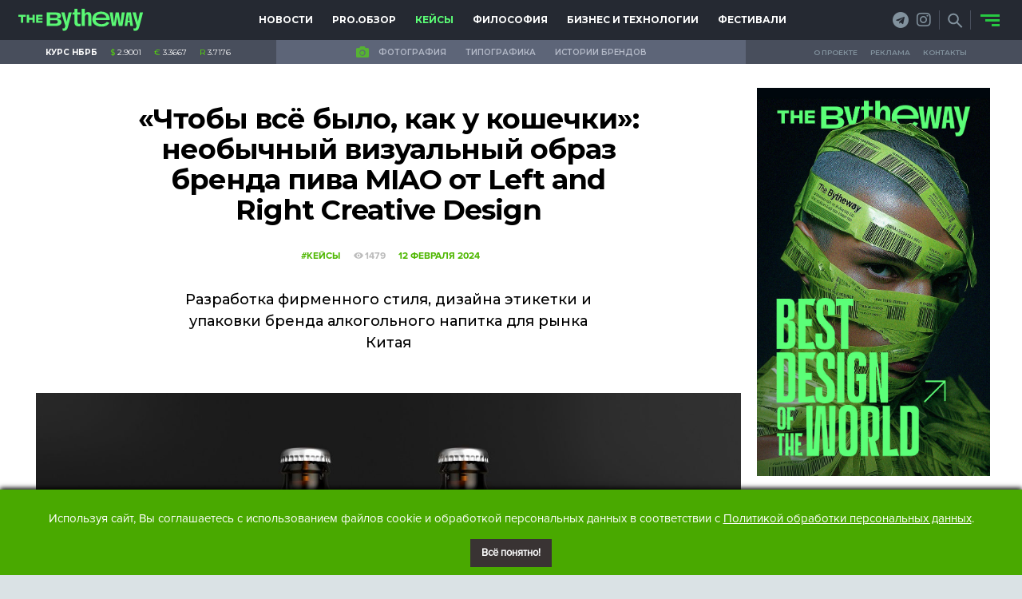

--- FILE ---
content_type: text/html; charset=UTF-8
request_url: https://thebtw.com/kejsy/53138-chtoby-vsyo-bylo-kak-u-koshechki-neobychnyj-vizualnyj-obraz-brenda-piva-miao-ot-left-and-right-creative-design.html
body_size: 26986
content:
<!DOCTYPE html>
<html lang="en">
<head>
    <title>«Чтобы всё было, как у кошечки»: необычный визуальный образ бренда пива MIAO от Left and Right Creative Design | The Bytheway – Портал креативной индустрии – новости о рекламе, маркетинге, креативе и дизайне</title>

    <meta charset="UTF-8">
    <meta name="theme-color" content="#5cff77">
    <meta http-equiv="X-UA-Compatible" content="IE=edge,chrome=1">
    <meta http-equiv="Content-type" content="text/html; charset=UTF-8">
    <meta name="google-site-verification" content="w7I8UXjajU8zO7RiJhzb_NB0SjX7E6OcofFuoN2AfCI" />
    
    
    <link rel="pingback" href="https://thebtw.com/xmlrpc.php" />

    <meta name="viewport" content="width=device-width,initial-scale=1.0,minimum-scale=1.0,maximum-scale=1.0,user-scalable=no">

        <meta name="vk:image" content="https://thebtw.com/wp-content/uploads/2024/02/the-bytheway-36.png">
    <meta name='og:card' content="summary">
    <meta property="og:image" content="https://thebtw.com/wp-content/uploads/2024/02/the-bytheway-36.png">
    <meta property="og:title" content="«Чтобы всё было, как у кошечки»: необычный визуальный образ бренда пива MIAO от Left and Right Creative Design">
    <meta property="og:url" content="https://thebtw.com/kejsy/53138-chtoby-vsyo-bylo-kak-u-koshechki-neobychnyj-vizualnyj-obraz-brenda-piva-miao-ot-left-and-right-creative-design.html" />    

    <meta name="twitter:card" content="photo"/> 
    <meta name="twitter:site" content="thebtw.com"/>
    <meta name="twitter:title" content="«Чтобы всё было, как у кошечки»: необычный визуальный образ бренда пива MIAO от Left and Right Creative Design">
    <meta name="vk:image" content="https://thebtw.com/wp-content/uploads/2024/02/the-bytheway-36.png">
    <meta name="twitter:creator" content="thebtw.com"/>
    <meta name="twitter:image" content="https://thebtw.com/wp-content/uploads/2024/02/the-bytheway-36.png">
    <meta name="twitter:domain" content="thebtw.com"/>
   
<meta name="yandex-verification" content="a5250b1f6c701117" />
    
    <link rel='stylesheet' id='wpdiscuz-font-awesome-css'  href='https://thebtw.com/wp-content/plugins/wpdiscuz/assets/third-party/font-awesome-5.0.6/css/fontawesome-all.min.css?ver=5.3.2' type='text/css' media='all' />
    

<!-- Google tag (gtag.js) -->
<script async src="https://www.googletagmanager.com/gtag/js?id=G-F3QC4XSC16"></script>
<script>
  window.dataLayer = window.dataLayer || [];
  function gtag(){dataLayer.push(arguments);}
  gtag('js', new Date());

  gtag('config', 'G-F3QC4XSC16');
</script>



<!-- Yandex.Metrika counter -->
<script type="text/javascript" >
   (function(m,e,t,r,i,k,a){m[i]=m[i]||function(){(m[i].a=m[i].a||[]).push(arguments)};
   m[i].l=1*new Date();k=e.createElement(t),a=e.getElementsByTagName(t)[0],k.async=1,k.src=r,a.parentNode.insertBefore(k,a)})
   (window, document, "script", "https://mc.yandex.ru/metrika/tag.js", "ym");

   ym(49204102, "init", {
        clickmap:true,
        trackLinks:true,
        accurateTrackBounce:true
   });
</script>
<noscript><div><img src="https://mc.yandex.ru/watch/49204102" style="position:absolute; left:-9999px;" alt="" /></div></noscript>
<!-- /Yandex.Metrika counter -->

<!-- Meta Pixel Code -->
<script>
!function(f,b,e,v,n,t,s)
{if(f.fbq)return;n=f.fbq=function(){n.callMethod?
n.callMethod.apply(n,arguments):n.queue.push(arguments)};
if(!f._fbq)f._fbq=n;n.push=n;n.loaded=!0;n.version='2.0';
n.queue=[];t=b.createElement(e);t.async=!0;
t.src=v;s=b.getElementsByTagName(e)[0];
s.parentNode.insertBefore(t,s)}(window, document,'script',
'https://connect.facebook.net/en_US/fbevents.js');
fbq('init', '920092555380585');
fbq('track', 'PageView');
</script>
<noscript><img height="1" width="1" style="display:none"
src="https://www.facebook.com/tr?id=920092555380585&ev=PageView&noscript=1"
/></noscript>
<!-- End Meta Pixel Code -->
	
    <meta name="facebook-domain-verification" content="dzte46selk9l6kc3y6d47ufxm6ova1" />
       
    <meta name='robots' content='max-image-preview:large' />

<!-- All in One SEO Pack 3.3.5 от Michael Torbert из Semper Fi Web Design[44,258] -->
<meta name="description"  content="«MIAO» — это бренд крафтового пива, который ориентируется на молодежь Китая. После напряженного рабочего дня многие молодые люди в Китае любят пить пиво, чтобы" />

<meta name="keywords"  content="left and right creative design,miao,Айдентика,Визуальный образ,Визуальный стиль,Дизайн упаковки,Дизайн этикетки,Логотип,Фирменный стиль,Кейсы" />

<link rel="canonical" href="https://thebtw.com/kejsy/53138-chtoby-vsyo-bylo-kak-u-koshechki-neobychnyj-vizualnyj-obraz-brenda-piva-miao-ot-left-and-right-creative-design.html" />
			<script type="text/javascript" >
				window.ga=window.ga||function(){(ga.q=ga.q||[]).push(arguments)};ga.l=+new Date;
				ga('create', 'UA-121311241-1', 'auto');
				// Plugins
				
				ga('send', 'pageview');
			</script>
			<script async src="https://www.google-analytics.com/analytics.js"></script>
			<!-- All in One SEO Pack -->
<link rel='dns-prefetch' href='//thebtw.com' />
<link rel='dns-prefetch' href='//cdnjs.cloudflare.com' />
<link rel='dns-prefetch' href='//stackpath.bootstrapcdn.com' />
<link rel='dns-prefetch' href='//f.vimeocdn.com' />
<link rel='dns-prefetch' href='//fonts.googleapis.com' />
<link rel="alternate" type="application/rss+xml" title="The Bytheway – Портал креативной индустрии – новости о рекламе, маркетинге, креативе и дизайне &raquo; Лента комментариев к &laquo;«Чтобы всё было, как у кошечки»: необычный визуальный образ бренда пива MIAO от Left and Right Creative Design&raquo;" href="https://thebtw.com/kejsy/53138-chtoby-vsyo-bylo-kak-u-koshechki-neobychnyj-vizualnyj-obraz-brenda-piva-miao-ot-left-and-right-creative-design.html/feed" />
<script type="text/javascript">
window._wpemojiSettings = {"baseUrl":"https:\/\/s.w.org\/images\/core\/emoji\/14.0.0\/72x72\/","ext":".png","svgUrl":"https:\/\/s.w.org\/images\/core\/emoji\/14.0.0\/svg\/","svgExt":".svg","source":{"concatemoji":"https:\/\/thebtw.com\/wp-includes\/js\/wp-emoji-release.min.js?ver=6.1.9"}};
/*! This file is auto-generated */
!function(e,a,t){var n,r,o,i=a.createElement("canvas"),p=i.getContext&&i.getContext("2d");function s(e,t){var a=String.fromCharCode,e=(p.clearRect(0,0,i.width,i.height),p.fillText(a.apply(this,e),0,0),i.toDataURL());return p.clearRect(0,0,i.width,i.height),p.fillText(a.apply(this,t),0,0),e===i.toDataURL()}function c(e){var t=a.createElement("script");t.src=e,t.defer=t.type="text/javascript",a.getElementsByTagName("head")[0].appendChild(t)}for(o=Array("flag","emoji"),t.supports={everything:!0,everythingExceptFlag:!0},r=0;r<o.length;r++)t.supports[o[r]]=function(e){if(p&&p.fillText)switch(p.textBaseline="top",p.font="600 32px Arial",e){case"flag":return s([127987,65039,8205,9895,65039],[127987,65039,8203,9895,65039])?!1:!s([55356,56826,55356,56819],[55356,56826,8203,55356,56819])&&!s([55356,57332,56128,56423,56128,56418,56128,56421,56128,56430,56128,56423,56128,56447],[55356,57332,8203,56128,56423,8203,56128,56418,8203,56128,56421,8203,56128,56430,8203,56128,56423,8203,56128,56447]);case"emoji":return!s([129777,127995,8205,129778,127999],[129777,127995,8203,129778,127999])}return!1}(o[r]),t.supports.everything=t.supports.everything&&t.supports[o[r]],"flag"!==o[r]&&(t.supports.everythingExceptFlag=t.supports.everythingExceptFlag&&t.supports[o[r]]);t.supports.everythingExceptFlag=t.supports.everythingExceptFlag&&!t.supports.flag,t.DOMReady=!1,t.readyCallback=function(){t.DOMReady=!0},t.supports.everything||(n=function(){t.readyCallback()},a.addEventListener?(a.addEventListener("DOMContentLoaded",n,!1),e.addEventListener("load",n,!1)):(e.attachEvent("onload",n),a.attachEvent("onreadystatechange",function(){"complete"===a.readyState&&t.readyCallback()})),(e=t.source||{}).concatemoji?c(e.concatemoji):e.wpemoji&&e.twemoji&&(c(e.twemoji),c(e.wpemoji)))}(window,document,window._wpemojiSettings);
</script>
<style type="text/css">
img.wp-smiley,
img.emoji {
	display: inline !important;
	border: none !important;
	box-shadow: none !important;
	height: 1em !important;
	width: 1em !important;
	margin: 0 0.07em !important;
	vertical-align: -0.1em !important;
	background: none !important;
	padding: 0 !important;
}
</style>
	
		<style type="text/css">
			.mistape-test, .mistape_mistake_inner {color: #15a81d !important;}
			#mistape_dialog h2::before, #mistape_dialog .mistape_action, .mistape-letter-back {background-color: #15a81d !important; }
			#mistape_reported_text:before, #mistape_reported_text:after {border-color: #15a81d !important;}
            .mistape-letter-front .front-left {border-left-color: #15a81d !important;}
            .mistape-letter-front .front-right {border-right-color: #15a81d !important;}
            .mistape-letter-front .front-bottom, .mistape-letter-back > .mistape-letter-back-top, .mistape-letter-top {border-bottom-color: #15a81d !important;}
            .mistape-logo svg {fill: #15a81d !important;}
		</style>
		<link rel='stylesheet' id='wp-block-library-css' href='https://thebtw.com/wp-includes/css/dist/block-library/style.min.css?ver=6.1.9' type='text/css' media='all' />
<link rel='stylesheet' id='classic-theme-styles-css' href='https://thebtw.com/wp-includes/css/classic-themes.min.css?ver=1' type='text/css' media='all' />
<style id='global-styles-inline-css' type='text/css'>
body{--wp--preset--color--black: #000000;--wp--preset--color--cyan-bluish-gray: #abb8c3;--wp--preset--color--white: #ffffff;--wp--preset--color--pale-pink: #f78da7;--wp--preset--color--vivid-red: #cf2e2e;--wp--preset--color--luminous-vivid-orange: #ff6900;--wp--preset--color--luminous-vivid-amber: #fcb900;--wp--preset--color--light-green-cyan: #7bdcb5;--wp--preset--color--vivid-green-cyan: #00d084;--wp--preset--color--pale-cyan-blue: #8ed1fc;--wp--preset--color--vivid-cyan-blue: #0693e3;--wp--preset--color--vivid-purple: #9b51e0;--wp--preset--gradient--vivid-cyan-blue-to-vivid-purple: linear-gradient(135deg,rgba(6,147,227,1) 0%,rgb(155,81,224) 100%);--wp--preset--gradient--light-green-cyan-to-vivid-green-cyan: linear-gradient(135deg,rgb(122,220,180) 0%,rgb(0,208,130) 100%);--wp--preset--gradient--luminous-vivid-amber-to-luminous-vivid-orange: linear-gradient(135deg,rgba(252,185,0,1) 0%,rgba(255,105,0,1) 100%);--wp--preset--gradient--luminous-vivid-orange-to-vivid-red: linear-gradient(135deg,rgba(255,105,0,1) 0%,rgb(207,46,46) 100%);--wp--preset--gradient--very-light-gray-to-cyan-bluish-gray: linear-gradient(135deg,rgb(238,238,238) 0%,rgb(169,184,195) 100%);--wp--preset--gradient--cool-to-warm-spectrum: linear-gradient(135deg,rgb(74,234,220) 0%,rgb(151,120,209) 20%,rgb(207,42,186) 40%,rgb(238,44,130) 60%,rgb(251,105,98) 80%,rgb(254,248,76) 100%);--wp--preset--gradient--blush-light-purple: linear-gradient(135deg,rgb(255,206,236) 0%,rgb(152,150,240) 100%);--wp--preset--gradient--blush-bordeaux: linear-gradient(135deg,rgb(254,205,165) 0%,rgb(254,45,45) 50%,rgb(107,0,62) 100%);--wp--preset--gradient--luminous-dusk: linear-gradient(135deg,rgb(255,203,112) 0%,rgb(199,81,192) 50%,rgb(65,88,208) 100%);--wp--preset--gradient--pale-ocean: linear-gradient(135deg,rgb(255,245,203) 0%,rgb(182,227,212) 50%,rgb(51,167,181) 100%);--wp--preset--gradient--electric-grass: linear-gradient(135deg,rgb(202,248,128) 0%,rgb(113,206,126) 100%);--wp--preset--gradient--midnight: linear-gradient(135deg,rgb(2,3,129) 0%,rgb(40,116,252) 100%);--wp--preset--duotone--dark-grayscale: url('#wp-duotone-dark-grayscale');--wp--preset--duotone--grayscale: url('#wp-duotone-grayscale');--wp--preset--duotone--purple-yellow: url('#wp-duotone-purple-yellow');--wp--preset--duotone--blue-red: url('#wp-duotone-blue-red');--wp--preset--duotone--midnight: url('#wp-duotone-midnight');--wp--preset--duotone--magenta-yellow: url('#wp-duotone-magenta-yellow');--wp--preset--duotone--purple-green: url('#wp-duotone-purple-green');--wp--preset--duotone--blue-orange: url('#wp-duotone-blue-orange');--wp--preset--font-size--small: 13px;--wp--preset--font-size--medium: 20px;--wp--preset--font-size--large: 36px;--wp--preset--font-size--x-large: 42px;--wp--preset--spacing--20: 0.44rem;--wp--preset--spacing--30: 0.67rem;--wp--preset--spacing--40: 1rem;--wp--preset--spacing--50: 1.5rem;--wp--preset--spacing--60: 2.25rem;--wp--preset--spacing--70: 3.38rem;--wp--preset--spacing--80: 5.06rem;}:where(.is-layout-flex){gap: 0.5em;}body .is-layout-flow > .alignleft{float: left;margin-inline-start: 0;margin-inline-end: 2em;}body .is-layout-flow > .alignright{float: right;margin-inline-start: 2em;margin-inline-end: 0;}body .is-layout-flow > .aligncenter{margin-left: auto !important;margin-right: auto !important;}body .is-layout-constrained > .alignleft{float: left;margin-inline-start: 0;margin-inline-end: 2em;}body .is-layout-constrained > .alignright{float: right;margin-inline-start: 2em;margin-inline-end: 0;}body .is-layout-constrained > .aligncenter{margin-left: auto !important;margin-right: auto !important;}body .is-layout-constrained > :where(:not(.alignleft):not(.alignright):not(.alignfull)){max-width: var(--wp--style--global--content-size);margin-left: auto !important;margin-right: auto !important;}body .is-layout-constrained > .alignwide{max-width: var(--wp--style--global--wide-size);}body .is-layout-flex{display: flex;}body .is-layout-flex{flex-wrap: wrap;align-items: center;}body .is-layout-flex > *{margin: 0;}:where(.wp-block-columns.is-layout-flex){gap: 2em;}.has-black-color{color: var(--wp--preset--color--black) !important;}.has-cyan-bluish-gray-color{color: var(--wp--preset--color--cyan-bluish-gray) !important;}.has-white-color{color: var(--wp--preset--color--white) !important;}.has-pale-pink-color{color: var(--wp--preset--color--pale-pink) !important;}.has-vivid-red-color{color: var(--wp--preset--color--vivid-red) !important;}.has-luminous-vivid-orange-color{color: var(--wp--preset--color--luminous-vivid-orange) !important;}.has-luminous-vivid-amber-color{color: var(--wp--preset--color--luminous-vivid-amber) !important;}.has-light-green-cyan-color{color: var(--wp--preset--color--light-green-cyan) !important;}.has-vivid-green-cyan-color{color: var(--wp--preset--color--vivid-green-cyan) !important;}.has-pale-cyan-blue-color{color: var(--wp--preset--color--pale-cyan-blue) !important;}.has-vivid-cyan-blue-color{color: var(--wp--preset--color--vivid-cyan-blue) !important;}.has-vivid-purple-color{color: var(--wp--preset--color--vivid-purple) !important;}.has-black-background-color{background-color: var(--wp--preset--color--black) !important;}.has-cyan-bluish-gray-background-color{background-color: var(--wp--preset--color--cyan-bluish-gray) !important;}.has-white-background-color{background-color: var(--wp--preset--color--white) !important;}.has-pale-pink-background-color{background-color: var(--wp--preset--color--pale-pink) !important;}.has-vivid-red-background-color{background-color: var(--wp--preset--color--vivid-red) !important;}.has-luminous-vivid-orange-background-color{background-color: var(--wp--preset--color--luminous-vivid-orange) !important;}.has-luminous-vivid-amber-background-color{background-color: var(--wp--preset--color--luminous-vivid-amber) !important;}.has-light-green-cyan-background-color{background-color: var(--wp--preset--color--light-green-cyan) !important;}.has-vivid-green-cyan-background-color{background-color: var(--wp--preset--color--vivid-green-cyan) !important;}.has-pale-cyan-blue-background-color{background-color: var(--wp--preset--color--pale-cyan-blue) !important;}.has-vivid-cyan-blue-background-color{background-color: var(--wp--preset--color--vivid-cyan-blue) !important;}.has-vivid-purple-background-color{background-color: var(--wp--preset--color--vivid-purple) !important;}.has-black-border-color{border-color: var(--wp--preset--color--black) !important;}.has-cyan-bluish-gray-border-color{border-color: var(--wp--preset--color--cyan-bluish-gray) !important;}.has-white-border-color{border-color: var(--wp--preset--color--white) !important;}.has-pale-pink-border-color{border-color: var(--wp--preset--color--pale-pink) !important;}.has-vivid-red-border-color{border-color: var(--wp--preset--color--vivid-red) !important;}.has-luminous-vivid-orange-border-color{border-color: var(--wp--preset--color--luminous-vivid-orange) !important;}.has-luminous-vivid-amber-border-color{border-color: var(--wp--preset--color--luminous-vivid-amber) !important;}.has-light-green-cyan-border-color{border-color: var(--wp--preset--color--light-green-cyan) !important;}.has-vivid-green-cyan-border-color{border-color: var(--wp--preset--color--vivid-green-cyan) !important;}.has-pale-cyan-blue-border-color{border-color: var(--wp--preset--color--pale-cyan-blue) !important;}.has-vivid-cyan-blue-border-color{border-color: var(--wp--preset--color--vivid-cyan-blue) !important;}.has-vivid-purple-border-color{border-color: var(--wp--preset--color--vivid-purple) !important;}.has-vivid-cyan-blue-to-vivid-purple-gradient-background{background: var(--wp--preset--gradient--vivid-cyan-blue-to-vivid-purple) !important;}.has-light-green-cyan-to-vivid-green-cyan-gradient-background{background: var(--wp--preset--gradient--light-green-cyan-to-vivid-green-cyan) !important;}.has-luminous-vivid-amber-to-luminous-vivid-orange-gradient-background{background: var(--wp--preset--gradient--luminous-vivid-amber-to-luminous-vivid-orange) !important;}.has-luminous-vivid-orange-to-vivid-red-gradient-background{background: var(--wp--preset--gradient--luminous-vivid-orange-to-vivid-red) !important;}.has-very-light-gray-to-cyan-bluish-gray-gradient-background{background: var(--wp--preset--gradient--very-light-gray-to-cyan-bluish-gray) !important;}.has-cool-to-warm-spectrum-gradient-background{background: var(--wp--preset--gradient--cool-to-warm-spectrum) !important;}.has-blush-light-purple-gradient-background{background: var(--wp--preset--gradient--blush-light-purple) !important;}.has-blush-bordeaux-gradient-background{background: var(--wp--preset--gradient--blush-bordeaux) !important;}.has-luminous-dusk-gradient-background{background: var(--wp--preset--gradient--luminous-dusk) !important;}.has-pale-ocean-gradient-background{background: var(--wp--preset--gradient--pale-ocean) !important;}.has-electric-grass-gradient-background{background: var(--wp--preset--gradient--electric-grass) !important;}.has-midnight-gradient-background{background: var(--wp--preset--gradient--midnight) !important;}.has-small-font-size{font-size: var(--wp--preset--font-size--small) !important;}.has-medium-font-size{font-size: var(--wp--preset--font-size--medium) !important;}.has-large-font-size{font-size: var(--wp--preset--font-size--large) !important;}.has-x-large-font-size{font-size: var(--wp--preset--font-size--x-large) !important;}
.wp-block-navigation a:where(:not(.wp-element-button)){color: inherit;}
:where(.wp-block-columns.is-layout-flex){gap: 2em;}
.wp-block-pullquote{font-size: 1.5em;line-height: 1.6;}
</style>
<link rel='stylesheet' id='fvp-frontend-css' href='https://thebtw.com/wp-content/plugins/featured-video-plus/styles/frontend.css?ver=2.3.3' type='text/css' media='all' />
<link rel='stylesheet' id='juiz_sps_styles-css' href='https://thebtw.com/wp-content/plugins/juiz-social-post-sharer/css/juiz-social-post-sharer-7.min.css?ver=1.4.9' type='text/css' media='all' />
<link rel='stylesheet' id='mistape-front-css' href='https://thebtw.com/wp-content/plugins/mistape/assets/css/mistape-front.css?ver=1.3.8' type='text/css' media='all' />
<link rel='stylesheet' id='font-Playfair-css' href='https://fonts.googleapis.com/css?family=Playfair+Display%3A400%2C700%2C900&#038;ver=6.1.9' type='text/css' media='all' />
<link rel='stylesheet' id='font-Merriweather-css' href='https://thebtw.com/wp-content/themes/btw/css/font-Merriweather.css?ver=6.1.9' type='text/css' media='all' />
<link rel='stylesheet' id='font-Lora-css' href='https://fonts.googleapis.com/css?family=Lora%3A400%2C700&#038;subset=cyrillic&#038;ver=6.1.9' type='text/css' media='all' />
<link rel='stylesheet' id='font-Montserrat-css' href='https://fonts.googleapis.com/css?family=Montserrat%3A300%2C400%2C500%2C600%2C700%2C800%2C900&#038;ver=6.1.9' type='text/css' media='all' />
<link rel='stylesheet' id='font-awesome-css' href='https://thebtw.com/wp-content/themes/btw/css/font-awesome.css?ver=6.1.9' type='text/css' media='all' />
<link rel='stylesheet' id='font-ProximaNova-css' href='https://thebtw.com/wp-content/themes/btw/css/font-ProximaNova.css?ver=6.1.9' type='text/css' media='all' />
<link rel='stylesheet' id='style-bootstrap-css' href='https://stackpath.bootstrapcdn.com/bootstrap/4.3.1/css/bootstrap.min.css?ver=6.1.9' type='text/css' media='all' />
<link rel='stylesheet' id='style-bootstrap-grid-css' href='https://thebtw.com/wp-content/themes/btw/css/bootstrap-grid.css?ver=6.1.9' type='text/css' media='all' />
<link rel='stylesheet' id='style-bootstrap-reboot-css' href='https://thebtw.com/wp-content/themes/btw/css/bootstrap-reboot.css?ver=6.1.9' type='text/css' media='all' />
<link rel='stylesheet' id='style-css-css' href='https://thebtw.com/wp-content/themes/btw/style.css?ver=9.1' type='text/css' media='all' />
<link rel='stylesheet' id='gd_lightbox_styles-css' href='https://thebtw.com/wp-content/plugins/responsive-lightbox-popup/resources/assets/css/frontend/lightgallery.css?ver=6.1.9' type='text/css' media='all' />
<link rel='stylesheet' id='gd_lightbox_transitions-css' href='https://thebtw.com/wp-content/plugins/responsive-lightbox-popup/resources/assets/css/frontend/lg-transitions.css?ver=6.1.9' type='text/css' media='all' />
<!--n2css--><script type='text/javascript' src='https://thebtw.com/wp-content/themes/btw/js/jquery-3.2.1.js?ver=6.1.9' id='js-jquery-js'></script>
<script type='text/javascript' src='https://cdnjs.cloudflare.com/ajax/libs/popper.js/1.14.7/umd/popper.min.js?ver=6.1.9' id='js-popper-js'></script>
<script type='text/javascript' src='https://stackpath.bootstrapcdn.com/bootstrap/4.3.1/js/bootstrap.min.js?ver=6.1.9' id='js-bootstrap-js'></script>
<script type='text/javascript' src='https://thebtw.com/wp-content/themes/btw/js/main-js.js?ver=6.1.9' id='js-main-js'></script>
<script type='text/javascript' src='https://thebtw.com/wp-includes/js/jquery/jquery.min.js?ver=3.6.1' id='jquery-core-js'></script>
<script type='text/javascript' src='https://thebtw.com/wp-includes/js/jquery/jquery-migrate.min.js?ver=3.3.2' id='jquery-migrate-js'></script>
<script type='text/javascript' src='https://thebtw.com/wp-content/plugins/featured-video-plus/js/jquery.fitvids.min.js?ver=master-2015-08' id='jquery.fitvids-js'></script>
<script type='text/javascript' id='fvp-frontend-js-extra'>
/* <![CDATA[ */
var fvpdata = {"ajaxurl":"https:\/\/thebtw.com\/wp-admin\/admin-ajax.php","nonce":"eaf93fd31b","fitvids":"1","dynamic":"","overlay":"","opacity":"0.75","color":"b","width":"640"};
/* ]]> */
</script>
<script type='text/javascript' src='https://thebtw.com/wp-content/plugins/featured-video-plus/js/frontend.min.js?ver=2.3.3' id='fvp-frontend-js'></script>
<script type='text/javascript' src='https://thebtw.com/wp-content/plugins/useful-banner-manager/scripts.js?ver=6.1.9' id='ubm-scripts-js'></script>
<script type='text/javascript' id='gd_lightbox_gallery-js-extra'>
/* <![CDATA[ */
var gdLightboxL10n = {"mode":"lg-slide","speed":"600","height":"100%","width":"100%","closable":"1","loop":"1","escKey":null,"keypress":"1","controls":"1","slideEndAnimatoin":"1","mousewheel":"1","getCaptionFromTitleOrAlt":"1","nextHtml":"","prevHtml":"","download":"1","counter":"1","enableDrag":"1"};
/* ]]> */
</script>
<script type='text/javascript' src='https://thebtw.com/wp-content/plugins/responsive-lightbox-popup/resources/assets/js/frontend/lightgallery.js?ver=6.1.9' id='gd_lightbox_gallery-js'></script>
<script type='text/javascript' id='gd_lightbox_fullscreen-js-extra'>
/* <![CDATA[ */
var gdLightboxfullscr = {"fullScreen":"1"};
/* ]]> */
</script>
<script type='text/javascript' src='https://thebtw.com/wp-content/plugins/responsive-lightbox-popup/resources/assets/js/frontend/lg-fullscreen.js?ver=6.1.9' id='gd_lightbox_fullscreen-js'></script>
<script type='text/javascript' id='gd_lightbox_thumbnail-js-extra'>
/* <![CDATA[ */
var gdLightboxthumb = {"thumbnail":"1","thumbWidth":"100","thumbContHeight":"100","thumbMargin":"5","enableThumbDrag":"1","enableThumbSwipe":null};
var gdLightboxautop = {"autoplay":"","pause":"8","progressBar":"1","autoplayControls":"1"};
/* ]]> */
</script>
<script type='text/javascript' src='https://thebtw.com/wp-content/plugins/responsive-lightbox-popup/resources/assets/js/frontend/lg-thumbnail.js?ver=6.1.9' id='gd_lightbox_thumbnail-js'></script>
<script type='text/javascript' id='gd_lightbox_video-js-extra'>
/* <![CDATA[ */
var gdLightboxvideo = {"videoMaxWidth":"855px","yt_autoplay":"0","yt_controls":"0","yt_loop":"0","yt_rel":"0","vm_autoplay":"0","vm_loop":"0"};
/* ]]> */
</script>
<script type='text/javascript' src='https://thebtw.com/wp-content/plugins/responsive-lightbox-popup/resources/assets/js/frontend/lg-video.js?ver=6.1.9' id='gd_lightbox_video-js'></script>
<script type='text/javascript' src='https://thebtw.com/wp-content/plugins/responsive-lightbox-popup/resources/assets/js/frontend/lg-autoplay.js?ver=6.1.9' id='gd_lightbox_autoplay-js'></script>
<script type='text/javascript' id='gd_lightbox_zoom-js-extra'>
/* <![CDATA[ */
var gdLightboxzoom = {"zoom":"1","scale":"1","actualSize":"1"};
/* ]]> */
</script>
<script type='text/javascript' src='https://thebtw.com/wp-content/plugins/responsive-lightbox-popup/resources/assets/js/frontend/lg-zoom.js?ver=6.1.9' id='gd_lightbox_zoom-js'></script>
<script type='text/javascript' src='https://thebtw.com/wp-content/plugins/responsive-lightbox-popup/resources/assets/js/frontend/lg-hash.js?ver=6.1.9' id='gd_lightbox_hash-js'></script>
<script type='text/javascript' src='https://thebtw.com/wp-content/plugins/responsive-lightbox-popup/resources/assets/js/frontend/lg-pager.js?ver=6.1.9' id='gd_lightbox_pager-js'></script>
<script type='text/javascript' id='gd_lightbox_share-js-extra'>
/* <![CDATA[ */
var gdLightboxshare = {"share":"","facebook":"1","twitter":"1","googlePlus":"1","pinterest":"1"};
/* ]]> */
</script>
<script type='text/javascript' src='https://thebtw.com/wp-content/plugins/responsive-lightbox-popup/resources/assets/js/frontend/lg-share.js?ver=6.1.9' id='gd_lightbox_share-js'></script>
<script type='text/javascript' src='https://thebtw.com/wp-content/plugins/responsive-lightbox-popup/resources/assets/js/frontend/jquery.mousewheel.min.js?ver=6.1.9' id='gd_lightbox_mousewheel-js'></script>
<script type='text/javascript' src='https://thebtw.com/wp-content/plugins/responsive-lightbox-popup/resources/assets/js/frontend/grandwplight.js?ver=6.1.9' id='gd_lightbox_grandwplight-js'></script>
<script type='text/javascript' src='https://f.vimeocdn.com/js/froogaloop2.min.js?ver=6.1.9' id='gd_lightbox_vimeo_froogaloop-js'></script>
<link rel="https://api.w.org/" href="https://thebtw.com/wp-json/" /><link rel="alternate" type="application/json" href="https://thebtw.com/wp-json/wp/v2/posts/53138" /><link rel="EditURI" type="application/rsd+xml" title="RSD" href="https://thebtw.com/xmlrpc.php?rsd" />
<link rel="wlwmanifest" type="application/wlwmanifest+xml" href="https://thebtw.com/wp-includes/wlwmanifest.xml" />
<link rel='shortlink' href='https://thebtw.com/?p=53138' />
<link rel="alternate" type="application/json+oembed" href="https://thebtw.com/wp-json/oembed/1.0/embed?url=https%3A%2F%2Fthebtw.com%2Fkejsy%2F53138-chtoby-vsyo-bylo-kak-u-koshechki-neobychnyj-vizualnyj-obraz-brenda-piva-miao-ot-left-and-right-creative-design.html" />
<link rel="alternate" type="text/xml+oembed" href="https://thebtw.com/wp-json/oembed/1.0/embed?url=https%3A%2F%2Fthebtw.com%2Fkejsy%2F53138-chtoby-vsyo-bylo-kak-u-koshechki-neobychnyj-vizualnyj-obraz-brenda-piva-miao-ot-left-and-right-creative-design.html&#038;format=xml" />

<!-- Facebook Pixel Code -->
<script type='text/javascript'>
!function(f,b,e,v,n,t,s){if(f.fbq)return;n=f.fbq=function(){n.callMethod?
n.callMethod.apply(n,arguments):n.queue.push(arguments)};if(!f._fbq)f._fbq=n;
n.push=n;n.loaded=!0;n.version='2.0';n.queue=[];t=b.createElement(e);t.async=!0;
t.src=v;s=b.getElementsByTagName(e)[0];s.parentNode.insertBefore(t,s)}(window,
document,'script','https://connect.facebook.net/en_US/fbevents.js');
</script>
<!-- End Facebook Pixel Code -->
<script type='text/javascript'>
  fbq('init', '591699248944476', {}, {
    "agent": "wordpress-6.1.9-3.0.6"
});
</script><script type='text/javascript'>
  fbq('track', 'PageView', []);
</script>
<!-- Facebook Pixel Code -->
<noscript>
<img height="1" width="1" style="display:none" alt="fbpx"
src="https://www.facebook.com/tr?id=591699248944476&ev=PageView&noscript=1" />
</noscript>
<!-- End Facebook Pixel Code -->
<style>.lg-sub-html {
    background-color: rgba(0, 0, 0, 0.45);
    bottom: 0px;
    color: #EEEEEE;
    font-size: 16px;
    left: 0;
    padding: 10px 40px;
    position: fixed;
    right: 0;
    opacity: 1;
    text-align: center;
    z-index: 1080;
}

.lg-img-wrap .lg-image {
    border: 0px solid #fff;
    border-radius: 0px;
    opacity: 1 !important;
    filter: blur(0px) brightness(100%) contrast(100%) grayscale(0%) invert(0%) saturate(1) sepia(0%);
    -webkit-filter: blur(0px) brightness(100%)  contrast(100%) grayscale(0%) invert(0%) saturate(1) sepia(0%);

}

.lg-actions .lg-next, .lg-actions .lg-prev {
    font-size: 22px !important;
    padding: 8px 10px 9px !important;
}

.lg-outer .lg-thumb-item {
    border-radius: 4px;
    border: 2px solid #fff;
}
.lg-outer .lg-thumb-item.active, .lg-outer .lg-thumb-item:hover {
    border-color: #a90707;
}
</style>      <meta name="onesignal" content="wordpress-plugin"/>
        <script src="https://cdn.onesignal.com/sdks/OneSignalSDK.js" async></script>    <script>

      window.OneSignal = window.OneSignal || [];

      OneSignal.push( function() {
        OneSignal.SERVICE_WORKER_UPDATER_PATH = "OneSignalSDKUpdaterWorker.js.php";
        OneSignal.SERVICE_WORKER_PATH = "OneSignalSDKWorker.js.php";
        OneSignal.SERVICE_WORKER_PARAM = { scope: '/' };

        OneSignal.setDefaultNotificationUrl("https://thebtw.com");
        var oneSignal_options = {};
        window._oneSignalInitOptions = oneSignal_options;

        oneSignal_options['wordpress'] = true;
oneSignal_options['appId'] = '83c32760-dbc1-4e69-82d1-1562d2717fef';
oneSignal_options['autoRegister'] = false;
oneSignal_options['welcomeNotification'] = { };
oneSignal_options['welcomeNotification']['title'] = "";
oneSignal_options['welcomeNotification']['message'] = "";
oneSignal_options['path'] = "https://thebtw.com/wp-content/plugins/onesignal-free-web-push-notifications/sdk_files/";
oneSignal_options['promptOptions'] = { };
oneSignal_options['promptOptions']['actionMessage'] = 'Мы хотели бы показать вам уведомления о последних новостях и обновлениях.';
oneSignal_options['promptOptions']['exampleNotificationTitleDesktop'] = 'BTW';
oneSignal_options['promptOptions']['exampleNotificationMessageDesktop'] = 'BTW – Портал креативной индустрии – btw.by';
oneSignal_options['promptOptions']['exampleNotificationTitleMobile'] = 'BTW';
oneSignal_options['promptOptions']['exampleNotificationMessageMobile'] = 'BTW – Портал креативной индустрии – btw.by';
oneSignal_options['promptOptions']['acceptButtonText'] = 'Продолжить';
oneSignal_options['promptOptions']['cancelButtonText'] = 'Нет, спасибо';
oneSignal_options['promptOptions']['siteName'] = 'BTW';
              OneSignal.init(window._oneSignalInitOptions);
                    });

      function documentInitOneSignal() {
        var oneSignal_elements = document.getElementsByClassName("OneSignal-prompt");

        var oneSignalLinkClickHandler = function(event) { OneSignal.push(['registerForPushNotifications']); event.preventDefault(); };        for(var i = 0; i < oneSignal_elements.length; i++)
          oneSignal_elements[i].addEventListener('click', oneSignalLinkClickHandler, false);
      }

      if (document.readyState === 'complete') {
           documentInitOneSignal();
      }
      else {
           window.addEventListener("load", function(event){
               documentInitOneSignal();
          });
      }
    </script>

<link rel="icon" href="https://thebtw.com/wp-content/uploads/2024/04/icon_b-240x240.png" sizes="32x32" />
<link rel="icon" href="https://thebtw.com/wp-content/uploads/2024/04/icon_b-240x240.png" sizes="192x192" />
<link rel="apple-touch-icon" href="https://thebtw.com/wp-content/uploads/2024/04/icon_b-240x240.png" />
<meta name="msapplication-TileImage" content="https://thebtw.com/wp-content/uploads/2024/04/icon_b-345x345.png" />

 <!--<link rel="stylesheet" href="https://stackpath.bootstrapcdn.com/bootstrap/4.3.1/css/bootstrap.min.css" integrity="sha384-ggOyR0iXCbMQv3Xipma34MD+dH/1fQ784/j6cY/iJTQUOhcWr7x9JvoRxT2MZw1T" crossorigin="anonymous">
    
    <script src="https://cdnjs.cloudflare.com/ajax/libs/popper.js/1.14.7/umd/popper.min.js" integrity="sha384-UO2eT0CpHqdSJQ6hJty5KVphtPhzWj9WO1clHTMGa3JDZwrnQq4sF86dIHNDz0W1" crossorigin="anonymous"></script>
    <script src="https://stackpath.bootstrapcdn.com/bootstrap/4.3.1/js/bootstrap.min.js" integrity="sha384-JjSmVgyd0p3pXB1rRibZUAYoIIy6OrQ6VrjIEaFf/nJGzIxFDsf4x0xIM+B07jRM" crossorigin="anonymous"></script>-->

</head>



<body class="post-template-default single single-post postid-53138 single-format-standard">
    <progress value="0"></progress>
    <a class="background-image-post" target="_blank"></a>
    
    <script>

        $('document').ready(function(){
            
            	$('.headerSearch').click(function(e) {
            	    var div = $(".searchForm");
                    if (!div.is(e.target) // если клик был не по нашему блоку
    	                && div.has(e.target).length === 0) {
                        $('.headerSearch').fadeOut();
                        if ($(window).width() >= '600'){
                            $('.headerSearch').css('padding-left' , '18px')
                        }
                        $('body').css({'max-width' : '100%', 'overflow': 'visible', 'padding-right': '0px'})
                        $('.searchButton').fadeIn();
                       // $('.fixedMenu').fadeIn();
                       
            	    }
            	    e.stopPropagation();
            	});
            	
                $(".searchButton").click(function() {
                    var a = 'aaaa';
                    
                    console.log($(window).width());

                    $('.headerSearch').fadeIn();
                    $('body').css({'max-width' : '100%', 'overflow': 'hidden'})
                    //$('.fixedMenu').fadeOut();
                    $('.mainMenu').css('z-index' , '1000')
                    $('#header_top_logo').css('z-index' , '1000')
                    if ($(window).width() >= '600'){
                        $('body').css('padding-right' , '17px')
                    }
                    $('.headerSearch').css('padding-left' , '1px')
                    //$('.searchButton').fadeOut();
                    
        	    });
            
        });
        
    </script>
    <div class="headerSearch">
        <form action="https://thebtw.com" method="get" class='searchForm' >
            <input id="headerSearchText"  type="text" name="s" placeholder="Поиск" value="" required autofocus/>
            <!--<input type="submit" value="Найти"/>-->
            <button id="headerSearchButton">
                <svg xmlns="http://www.w3.org/2000/svg" xml:space="preserve" width="6mm" height="6mm" version="1.1" style="shape-rendering:geometricPrecision; text-rendering:geometricPrecision; image-rendering:optimizeQuality; fill-rule:evenodd; clip-rule:evenodd"
                    viewBox="0 0 600 600"
                     xmlns:xlink="http://www.w3.org/1999/xlink">
                     <defs>
                      <style type="text/css">
                       <![CDATA[
                        .fil3 {fill:#fff}
                        .fil4 {fill:#fff;fill-rule:nonzero}
                       ]]>
                      </style>
                     </defs>
                     <g id="Слой_x0020_1">
                      <metadata id="CorelCorpID_0Corel-Layer"/>
                      <g id="_863186928">
                       <path id="Oval-11" class="fil3" d="M247.07 432.29c102.29,0 185.21,-82.93 185.21,-185.21 0,-102.29 -82.92,-185.21 -185.21,-185.21 -102.28,0 -185.2,82.92 -185.2,185.21 0,102.28 82.92,185.21 185.2,185.21l0 0zm0 -52.92c73.07,0 132.3,-59.23 132.3,-132.29 0,-73.07 -59.23,-132.29 -132.3,-132.29 -73.06,0 -132.29,59.22 -132.29,132.29 0,73.06 59.23,132.29 132.29,132.29l0 0z"/>
                       <polygon class="fil4" points="519.41,556.83 334.2,371.62 371.62,334.2 556.83,519.41 "/>
                      </g>
                     </g>
                </svg>
            </button>
    </form>
    </div>
    <div class="wrapper container">
                            <div class="bunnerContainerFull">
                        <div class="textwidget custom-html-widget"></div>                    </div>
                        <header>
            <div class="container" id="mainMenuContainer">
                <div class="row">
                    <a href="/" id="header_top_logo">
                        
                    </a>
                    <div class="menu">
                        <div class="row mainMenu">
                            <div class="menuHeader">
                                <a href="/">
                                    <!-- <div class="logo">
                                        <img class="fullImg" src="https://thebtw.com/wp-content/themes/btw/assets/img/icon/logo_btw_header.svg">
                                        <img class="mobileImg" src="https://thebtw.com/wp-content/themes/btw/assets/img/icon/btw_icon_white_v2.svg" width="51px" height="51px">
                                    </div> -->
                                    <img src="https://thebtw.com/wp-content/themes/btw/images/logo2025.svg" alt="thebtw logo">
                                </a>
                            </div>
                                                       <!--  <div class="year2018" >
                                    <a href="https://btw.by/tag/itogigoda2018" id="year">Итоги года</a>
                                </div> -->
                                                        <div class="col-7 menuItem ">
                                
                                <div class="menu-main_menu-container"><ul id="menu-main_menu" class=""><li id="menu-item-3714" class="menu-item menu-item-type-taxonomy menu-item-object-category menu-item-3714"><a href="https://thebtw.com/category/news">Новости</a></li>
<li id="menu-item-3713" class="menu-item menu-item-type-taxonomy menu-item-object-category menu-item-3713"><a href="https://thebtw.com/category/pro-obzor">Pro.Обзор</a></li>
<li id="menu-item-3715" class="menu-item menu-item-type-taxonomy menu-item-object-category current-post-ancestor current-menu-parent current-post-parent menu-item-3715"><a href="https://thebtw.com/category/kejsy">Кейсы</a></li>
<li id="menu-item-54173" class="menu-item menu-item-type-taxonomy menu-item-object-category menu-item-54173"><a href="https://thebtw.com/category/filosofiya-kreativa">Философия</a></li>
<li id="menu-item-3717" class="menu-item menu-item-type-taxonomy menu-item-object-category menu-item-3717"><a href="https://thebtw.com/category/business">Бизнес и технологии</a></li>
<li id="menu-item-3716" class="menu-item menu-item-type-taxonomy menu-item-object-category menu-item-3716"><a href="https://thebtw.com/category/festivali">Фестивали</a></li>
</ul></div>                            </div>
                            <div class="header-right">
                                <div class="soc-header">
                                    <a href="https://t.me/btwby" target="_blank" rel="nofollow">
                                        <i class="fa fa-telegram"></i>
                                    </a>
                                    <a href="https://www.instagram.com/thebtw_com" target="_blank" rel="nofollow">
                                        <i class="fab fa-instagram"></i>
                                    </a>
                                </div>                       
                                <div class="searchButton">
                                    <svg xmlns="http://www.w3.org/2000/svg" xml:space="preserve" width="6mm" height="6mm" version="1.1" style="shape-rendering:geometricPrecision; text-rendering:geometricPrecision; image-rendering:optimizeQuality; fill-rule:evenodd; clip-rule:evenodd"
                                        viewBox="0 0 600 600"
                                         xmlns:xlink="http://www.w3.org/1999/xlink">
                                         <defs>
                                          <style type="text/css">
                                           <![CDATA[
                                            .fi12 {fill:#82929e}
                                            .fil1 {fill:#82929e;fill-rule:nonzero}
                                           ]]>
                                          </style>
                                         </defs>
                                         <g id="Слой_x0020_1">
                                          <metadata id="CorelCorpID_0Corel-Layer"/>
                                          <g id="_863200080">
                                           <path id="Oval-11" class="fi12" d="M247.07 432.29c102.29,0 185.21,-82.93 185.21,-185.21 0,-102.29 -82.92,-185.21 -185.21,-185.21 -102.28,0 -185.2,82.92 -185.2,185.21 0,102.28 82.92,185.21 185.2,185.21l0 0zm0 -52.92c73.07,0 132.3,-59.23 132.3,-132.29 0,-73.07 -59.23,-132.29 -132.3,-132.29 -73.06,0 -132.29,59.22 -132.29,132.29 0,73.06 59.23,132.29 132.29,132.29l0 0z"/>
                                           <polygon class="fil1" points="519.41,556.83 334.2,371.62 371.62,334.2 556.83,519.41 "/>
                                          </g>
                                         </g>
                                    </svg>
                                </div>
                                <div class="menuButton">                                
                                    <span></span>                               
                                </div>
                            </div>
                        </div>
                        <div class="row subMenu">
                            <!-- <div class="weather">
                                <i class="fa fa-circle" aria-hidden="true"></i>
                                <span>Минск -19.2 °С</span>
                            </div> -->
                            <div class="exchangeRate" data-course="">
                                                                <span class="name">Курс НБРБ</span>
                                <span class="dollars"><span>$</span> 2.9001</span>
                                <span class="euro"><span>€</span> 3.3667</span>
                                <span class="rubel"><span>R</span> 3.7176</span>
                            </div>
                            <div class="subMenuMiddle" >
                                <div class="left" style="display: none;">
                                    <p>популярное</p>
                                    <p class="active">свежее</p>
                                </div>
                                <div class="right">
                                    <i class="fas fa-camera"></i>
                                    <ul id="menu-top-center-menu" ><li id="menu-item-54183" class="menu-item menu-item-type-custom menu-item-object-custom menu-item-54183"><a href="https://thebtw.com/tag/fotografiya">Фотография</a></li>
<li id="menu-item-63381" class="menu-item menu-item-type-custom menu-item-object-custom menu-item-63381"><a href="https://thebtw.com/tag/tipografika">Типографика</a></li>
<li id="menu-item-63384" class="menu-item menu-item-type-custom menu-item-object-custom menu-item-63384"><a href="https://thebtw.com/category/istoriya-brendov">Истории брендов</a></li>
</ul>                                </div>
                            </div>
                            <div class="subMenuRight">
                                <a href="https://thebtw.com/project">О проекте</a>
<a target="_blank" rel="noopener" href="https://thebtw.com/btw/btw_mediakit2024.pdf">Реклама</a>
<a href="https://thebtw.com/contacts">Контакты</a>
                            </div>
                        </div>
                    </div>
                </div>
            </div>

        </header>
    <script>
        $(function(){
            $.fn.scrollToTop=function(){
               
                var scrollDiv = $(this);
                var clickUp = false;

                $(window).scroll(function(){
                    if($(window).scrollTop() > "550"){
                        $(scrollDiv).fadeIn("slow");
                        clickUp = false;
                    } else{
                        if (!clickUp){
                            $(scrollDiv).fadeOut("slow");
                        }
                        
                    }
                });

                $(this).click(function(event){
                    event.preventDefault();
                    $("html, body").animate({scrollTop:0},"slow");
                    clickUp = true;
                })                
            }            
        });
        $(function() {
            $("#go_up").scrollToTop();            
        });
    </script>
    <div id="go_up" style="" >
        <a href="#">
            <i class="fas fa-arrow-circle-up"></i>
        </a>
    </div>
        
    
    
    
    
    
    
    <link rel='stylesheet' href='https://thebtw.com/wp-content/themes/btw/css/statia_inside.css?ver=3.4.7'><link rel='stylesheet' href='https://thebtw.com/wp-content/themes/btw/css/statia_inside_2.css?ver=3.3'>   <!--  <link rel="stylesheet" href="https://thebtw.com/wp-content/themes/btw/css/statia_inside.css?ver=2.5.8">
    <link rel="stylesheet" href="https://thebtw.com/wp-content/themes/btw/css/statia_inside_2.css?ver=2.8"> -->

  
    <div style="display:none;">array(25) {
  ["_jsps_metabox_hide_buttons"]=>
  array(1) {
    [0]=>
    string(3) "off"
  }
  ["_edit_lock"]=>
  array(1) {
    [0]=>
    string(12) "1707728265:1"
  }
  ["_edit_last"]=>
  array(1) {
    [0]=>
    string(1) "1"
  }
  ["_wp_page_template"]=>
  array(1) {
    [0]=>
    string(7) "default"
  }
  ["onesignal_meta_box_present"]=>
  array(1) {
    [0]=>
    string(0) ""
  }
  ["onesignal_send_notification"]=>
  array(1) {
    [0]=>
    string(0) ""
  }
  ["_secondary_title"]=>
  array(1) {
    [0]=>
    string(187) "Разработка фирменного стиля, дизайна этикетки и упаковки бренда алкогольного напитка для рынка Китая"
  }
  ["cells"]=>
  array(1) {
    [0]=>
    string(1) "1"
  }
  ["views"]=>
  array(1) {
    [0]=>
    string(4) "1479"
  }
  ["post_share-image_thumbnail_id"]=>
  array(1) {
    [0]=>
    string(5) "53148"
  }
  ["_thumbnail_id"]=>
  array(1) {
    [0]=>
    string(5) "53147"
  }
  ["telegram_image"]=>
  array(1) {
    [0]=>
    string(0) ""
  }
  ["_telegram_image"]=>
  array(1) {
    [0]=>
    string(19) "field_5e5cfc2ac6492"
  }
  ["telegram_title"]=>
  array(1) {
    [0]=>
    string(0) ""
  }
  ["_telegram_title"]=>
  array(1) {
    [0]=>
    string(19) "field_5e5d00af98e1a"
  }
  ["_views"]=>
  array(1) {
    [0]=>
    string(19) "field_5bd19fe9823b5"
  }
  ["_cells"]=>
  array(1) {
    [0]=>
    string(19) "field_5bd1a086823b7"
  }
  ["views_coeff"]=>
  array(1) {
    [0]=>
    string(1) "1"
  }
  ["_views_coeff"]=>
  array(1) {
    [0]=>
    string(19) "field_5bd2cf5e8d86d"
  }
  ["spec_project_main"]=>
  array(1) {
    [0]=>
    string(5) "false"
  }
  ["_spec_project_main"]=>
  array(1) {
    [0]=>
    string(19) "field_5c7e5eac8c47c"
  }
  ["response_body"]=>
  array(1) {
    [0]=>
    string(98) "{"id":"db64dc20-cf17-4b52-8161-1d05f6df9ba4","external_id":"56d07695-acb7-b8c1-ad24-1d68ac5d85a6"}"
  }
  ["status"]=>
  array(1) {
    [0]=>
    string(3) "200"
  }
  ["recipients"]=>
  array(1) {
    [0]=>
    NULL
  }
  ["last_views_update"]=>
  array(1) {
    [0]=>
    string(10) "1768534201"
  }
}
</div>
    <div class="subMenuArticleTitle">
        <div class="subMenuArticleTitleContainer">
            <div class="itemTitle" >
                <span>«Чтобы всё было, как у кошечки»: необычный визуальный образ бренда пива MIAO от Left and Right Creative Design</span>            </div>
            <div class="itemDate">
                                <span>12 февраля 2024</span>
            </div>
            <div class="itemViews">
                <span>1479</span>
            </div>
            <!-- <div class="itemComment">
                <span>0</span>
            </div> -->
        </div>
    </div>
    <div class="container articleInside">
        <div class="row">
            <div class="col-sm-9 articleInsideColumn">
                <div class="articleInsideHeader">
                    <div class="itemContent" style="width: auto;">
                        <div class="itemTitle">
                            <h1 class="entry-title"><span>«Чтобы всё было, как у кошечки»: необычный визуальный образ бренда пива MIAO от Left and Right Creative Design</span></h1>                        </div>
                        <div class="itemDescription mobileItemDescription">
                            <span>
                                Разработка фирменного стиля, дизайна этикетки и упаковки бренда алкогольного напитка для рынка Китая                            </span>
                        </div>
                        <div class="middleRow">
                                                        <div class="itemTags">
                                <span>#Кейсы</span>
                            </div>
                            <div class="itemViews">
                                <span>1479</span>
                            </div>
                            <!-- <div class="itemComment">
                                <span>0</span>
                            </div> -->
                            <div class="itemDate">
                                <span>12 февраля 2024</span>
                            </div>
                        </div>
                        <div class="itemDescription desktopItemDescription">
                            <span>
                                Разработка фирменного стиля, дизайна этикетки и упаковки бренда алкогольного напитка для рынка Китая                            </span>
                        </div>
                    </div>
                </div>

                <div class="articleInsideContent">
                    <div class="articleInsideContentText">
                        
<p><a href="https://thebtw.com/wp-content/uploads/2024/02/01-10.jpg"><img decoding="async" src="https://thebtw.com/wp-content/uploads/2024/02/01-10.jpg" alt="&#1060;&#1080;&#1088;&#1084;&#1077;&#1085;&#1085;&#1099;&#1081; &#1089;&#1090;&#1080;&#1083;&#1100;, &#1051;&#1086;&#1075;&#1086;&#1090;&#1080;&#1087;, &#1044;&#1080;&#1079;&#1072;&#1081;&#1085; &#1101;&#1090;&#1080;&#1082;&#1077;&#1090;&#1082;&#1080;, &#1044;&#1080;&#1079;&#1072;&#1081;&#1085; &#1091;&#1087;&#1072;&#1082;&#1086;&#1074;&#1082;&#1080;, &#1042;&#1080;&#1079;&#1091;&#1072;&#1083;&#1100;&#1085;&#1099;&#1081; &#1089;&#1090;&#1080;&#1083;&#1100;, &#1042;&#1080;&#1079;&#1091;&#1072;&#1083;&#1100;&#1085;&#1099;&#1081; &#1086;&#1073;&#1088;&#1072;&#1079;, &#1040;&#1081;&#1076;&#1077;&#1085;&#1090;&#1080;&#1082;&#1072;, MIAO, Left and Right Creative Design" width="1600" height="900" class="alignnone size-full wp-image-53140" srcset="https://thebtw.com/wp-content/uploads/2024/02/01-10.jpg 1600w, https://thebtw.com/wp-content/uploads/2024/02/01-10-490x276.jpg 490w, https://thebtw.com/wp-content/uploads/2024/02/01-10-907x510.jpg 907w, https://thebtw.com/wp-content/uploads/2024/02/01-10-768x432.jpg 768w, https://thebtw.com/wp-content/uploads/2024/02/01-10-1536x864.jpg 1536w" sizes="(max-width: 1600px) 100vw, 1600px" title="&laquo;&#1063;&#1090;&#1086;&#1073;&#1099; &#1074;&#1089;&#1105; &#1073;&#1099;&#1083;&#1086;, &#1082;&#1072;&#1082; &#1091; &#1082;&#1086;&#1096;&#1077;&#1095;&#1082;&#1080;&raquo;: &#1085;&#1077;&#1086;&#1073;&#1099;&#1095;&#1085;&#1099;&#1081; &#1074;&#1080;&#1079;&#1091;&#1072;&#1083;&#1100;&#1085;&#1099;&#1081; &#1086;&#1073;&#1088;&#1072;&#1079; &#1073;&#1088;&#1077;&#1085;&#1076;&#1072; &#1087;&#1080;&#1074;&#1072; MIAO &#1086;&#1090; Left and Right Creative Design"></a></p>
<p>&laquo;MIAO&raquo; &mdash; &#1101;&#1090;&#1086; &#1073;&#1088;&#1077;&#1085;&#1076; &#1082;&#1088;&#1072;&#1092;&#1090;&#1086;&#1074;&#1086;&#1075;&#1086; &#1087;&#1080;&#1074;&#1072;, &#1082;&#1086;&#1090;&#1086;&#1088;&#1099;&#1081; &#1086;&#1088;&#1080;&#1077;&#1085;&#1090;&#1080;&#1088;&#1091;&#1077;&#1090;&#1089;&#1103; &#1085;&#1072; &#1084;&#1086;&#1083;&#1086;&#1076;&#1077;&#1078;&#1100; &#1050;&#1080;&#1090;&#1072;&#1103;. &#1055;&#1086;&#1089;&#1083;&#1077; &#1085;&#1072;&#1087;&#1088;&#1103;&#1078;&#1077;&#1085;&#1085;&#1086;&#1075;&#1086; &#1088;&#1072;&#1073;&#1086;&#1095;&#1077;&#1075;&#1086; &#1076;&#1085;&#1103; &#1084;&#1085;&#1086;&#1075;&#1080;&#1077; &#1084;&#1086;&#1083;&#1086;&#1076;&#1099;&#1077; &#1083;&#1102;&#1076;&#1080; &#1074; &#1050;&#1080;&#1090;&#1072;&#1077; &#1083;&#1102;&#1073;&#1103;&#1090; &#1087;&#1080;&#1090;&#1100; &#1087;&#1080;&#1074;&#1086;, &#1095;&#1090;&#1086;&#1073;&#1099; &#1088;&#1072;&#1089;&#1089;&#1083;&#1072;&#1073;&#1080;&#1090;&#1100;&#1089;&#1103;. &#1059; &#1084;&#1085;&#1086;&#1075;&#1080;&#1093; &#1080;&#1079; &#1085;&#1080;&#1093; &#1077;&#1089;&#1090;&#1100; &#1076;&#1086;&#1084;&#1072;&#1096;&#1085;&#1080;&#1077; &#1087;&#1080;&#1090;&#1086;&#1084;&#1094;&#1099;, &#1085;&#1072;&#1087;&#1088;&#1080;&#1084;&#1077;&#1088;, &#1082;&#1086;&#1096;&#1082;&#1080;. &#1040; &#1084;&#1080;&#1083;&#1099;&#1077; &#1082;&#1086;&#1096;&#1082;&#1080;, &#1074; &#1089;&#1074;&#1086;&#1102; &#1086;&#1095;&#1077;&#1088;&#1077;&#1076;&#1100;, &#1087;&#1086;&#1084;&#1086;&#1075;&#1072;&#1102;&#1090; &#1089;&#1085;&#1103;&#1090;&#1100; &#1085;&#1072;&#1087;&#1088;&#1103;&#1078;&#1077;&#1085;&#1080;&#1077;. &#1042;&#1086;&#1090; &#1090;&#1072;&#1082;&#1086;&#1081; &#1083;&#1086;&#1075;&#1080;&#1095;&#1077;&#1089;&#1082;&#1086;&#1081; &#1094;&#1077;&#1087;&#1086;&#1095;&#1082;&#1080; &#1087;&#1088;&#1080;&#1076;&#1077;&#1088;&#1078;&#1080;&#1074;&#1072;&#1083;&#1072;&#1089;&#1100; &#1080; &#1082;&#1088;&#1077;&#1072;&#1090;&#1080;&#1074;&#1085;&#1072;&#1103; &#1082;&#1086;&#1084;&#1072;&#1085;&#1076;&#1072; &#1072;&#1075;&#1077;&#1085;&#1090;&#1089;&#1090;&#1074;&#1072; Left and Right Creative Design.</p>
<p><a href="https://thebtw.com/wp-content/uploads/2024/02/02-11.jpg"><img decoding="async" loading="lazy" src="https://thebtw.com/wp-content/uploads/2024/02/02-11.jpg" alt="&#1060;&#1080;&#1088;&#1084;&#1077;&#1085;&#1085;&#1099;&#1081; &#1089;&#1090;&#1080;&#1083;&#1100;, &#1051;&#1086;&#1075;&#1086;&#1090;&#1080;&#1087;, &#1044;&#1080;&#1079;&#1072;&#1081;&#1085; &#1101;&#1090;&#1080;&#1082;&#1077;&#1090;&#1082;&#1080;, &#1044;&#1080;&#1079;&#1072;&#1081;&#1085; &#1091;&#1087;&#1072;&#1082;&#1086;&#1074;&#1082;&#1080;, &#1042;&#1080;&#1079;&#1091;&#1072;&#1083;&#1100;&#1085;&#1099;&#1081; &#1089;&#1090;&#1080;&#1083;&#1100;, &#1042;&#1080;&#1079;&#1091;&#1072;&#1083;&#1100;&#1085;&#1099;&#1081; &#1086;&#1073;&#1088;&#1072;&#1079;, &#1040;&#1081;&#1076;&#1077;&#1085;&#1090;&#1080;&#1082;&#1072;, MIAO, Left and Right Creative Design" width="1600" height="900" class="alignnone size-full wp-image-53141" srcset="https://thebtw.com/wp-content/uploads/2024/02/02-11.jpg 1600w, https://thebtw.com/wp-content/uploads/2024/02/02-11-490x276.jpg 490w, https://thebtw.com/wp-content/uploads/2024/02/02-11-907x510.jpg 907w, https://thebtw.com/wp-content/uploads/2024/02/02-11-768x432.jpg 768w, https://thebtw.com/wp-content/uploads/2024/02/02-11-1536x864.jpg 1536w" sizes="(max-width: 1600px) 100vw, 1600px" title="&laquo;&#1063;&#1090;&#1086;&#1073;&#1099; &#1074;&#1089;&#1105; &#1073;&#1099;&#1083;&#1086;, &#1082;&#1072;&#1082; &#1091; &#1082;&#1086;&#1096;&#1077;&#1095;&#1082;&#1080;&raquo;: &#1085;&#1077;&#1086;&#1073;&#1099;&#1095;&#1085;&#1099;&#1081; &#1074;&#1080;&#1079;&#1091;&#1072;&#1083;&#1100;&#1085;&#1099;&#1081; &#1086;&#1073;&#1088;&#1072;&#1079; &#1073;&#1088;&#1077;&#1085;&#1076;&#1072; &#1087;&#1080;&#1074;&#1072; MIAO &#1086;&#1090; Left and Right Creative Design"></a></p>
<p>&#1043;&#1083;&#1072;&#1074;&#1085;&#1099;&#1081; &#1086;&#1073;&#1088;&#1072;&#1079; &#1101;&#1090;&#1086;&#1075;&#1086; &#1087;&#1080;&#1074;&#1072; &mdash; &#1082;&#1086;&#1096;&#1082;&#1072;. &#1060;&#1080;&#1088;&#1084;&#1077;&#1085;&#1085;&#1099;&#1081; &#1089;&#1090;&#1080;&#1083;&#1100; &#1073;&#1088;&#1077;&#1085;&#1076;&#1072; &#1087;&#1088;&#1080;&#1079;&#1074;&#1072;&#1085; &#1089;&#1086;&#1079;&#1076;&#1072;&#1090;&#1100; &#1080; &#1087;&#1077;&#1088;&#1077;&#1076;&#1072;&#1090;&#1100; &#1086;&#1097;&#1091;&#1097;&#1077;&#1085;&#1080;&#1077; &#1085;&#1077;&#1090;&#1086;&#1088;&#1086;&#1087;&#1083;&#1080;&#1074;&#1086;&#1089;&#1090;&#1080;, &#1074;&#1072;&#1083;&#1100;&#1103;&#1078;&#1085;&#1086;&#1089;&#1090;&#1080;, &#1080;&#1075;&#1088;&#1080;&#1074;&#1086;&#1089;&#1090;&#1080; &#1080; &#1082;&#1086;&#1084;&#1092;&#1086;&#1088;&#1090;&#1072;, &#1082;&#1086;&#1090;&#1086;&#1088;&#1099;&#1077; &#1087;&#1088;&#1080;&#1089;&#1091;&#1097;&#1080; &#1101;&#1090;&#1080;&#1084; &#1084;&#1080;&#1083;&#1099;&#1084; &#1087;&#1091;&#1096;&#1080;&#1089;&#1090;&#1099;&#1084; &#1087;&#1080;&#1090;&#1086;&#1084;&#1094;&#1072;&#1084;. &#1058;&#1072;&#1082;&#1080;&#1077; &#1078;&#1077; &#1086;&#1097;&#1091;&#1097;&#1077;&#1085;&#1080;&#1103; &#1087;&#1086;&#1083;&#1091;&#1095;&#1072;&#1102;&#1090;&#1089;&#1103; &#1080; &#1083;&#1102;&#1073;&#1080;&#1090;&#1077;&#1083;&#1080; &#1101;&#1090;&#1086;&#1075;&#1086; &#1073;&#1088;&#1077;&#1085;&#1076;&#1072; &#1087;&#1080;&#1074;&#1072;: &#1074;&#1089;&#1105; &#1089;&#1090;&#1072;&#1085;&#1086;&#1074;&#1080;&#1090;&#1089;&#1103;, &#1082;&#1072;&#1082; &#1091; &#1082;&#1086;&#1096;&#1077;&#1095;&#1082;&#1080;.</p>
<p>&#1044;&#1072;&#1078;&#1077; &#1076;&#1080;&#1079;&#1072;&#1081;&#1085; &#1073;&#1091;&#1090;&#1099;&#1083;&#1082;&#1080; MIAO &#1080;&#1089;&#1087;&#1086;&#1083;&#1100;&#1079;&#1091;&#1077;&#1090; &#1091;&#1079;&#1085;&#1072;&#1074;&#1072;&#1077;&#1084;&#1099;&#1077; &#1091;&#1096;&#1082;&#1080; &#1082;&#1086;&#1096;&#1082;&#1080; &#1074; &#1082;&#1072;&#1095;&#1077;&#1089;&#1090;&#1074;&#1077; &#1086;&#1089;&#1085;&#1086;&#1074;&#1085;&#1086;&#1081; &#1092;&#1080;&#1096;&#1082;&#1080;. &#1069;&#1090;&#1086; &#1087;&#1088;&#1080;&#1076;&#1072;&#1105;&#1090; &#1086;&#1089;&#1086;&#1073;&#1077;&#1085;&#1085;&#1099;&#1081; &#1074;&#1080;&#1076; &#1087;&#1088;&#1086;&#1076;&#1091;&#1082;&#1090;&#1091;, &#1094;&#1077;&#1087;&#1083;&#1103;&#1077;&#1090; &#1074;&#1079;&#1075;&#1083;&#1103;&#1076;. &#1053;&#1091; &#1080; &#1074; &#1094;&#1077;&#1083;&#1086;&#1084; &#1089;&#1084;&#1086;&#1090;&#1088;&#1080;&#1090;&#1089;&#1103; &#1076;&#1086;&#1074;&#1086;&#1083;&#1100;&#1085;&#1086; &#1085;&#1077;&#1086;&#1073;&#1099;&#1095;&#1085;&#1086; &#1076;&#1083;&#1103; &#1076;&#1072;&#1085;&#1085;&#1086;&#1075;&#1086; &#1089;&#1077;&#1075;&#1084;&#1077;&#1085;&#1090;&#1072;. &#1042; &#1089;&#1086;&#1074;&#1086;&#1082;&#1091;&#1087;&#1085;&#1086;&#1089;&#1090;&#1080; &#1101;&#1090;&#1080; &#1086;&#1089;&#1086;&#1073;&#1077;&#1085;&#1085;&#1086;&#1089;&#1090;&#1080; &#1076;&#1080;&#1079;&#1072;&#1081;&#1085;&#1072; &#1091;&#1087;&#1072;&#1082;&#1086;&#1074;&#1082;&#1080; &#1080; &#1101;&#1090;&#1080;&#1082;&#1077;&#1090;&#1082;&#1080; &#1074;&#1099;&#1087;&#1086;&#1083;&#1085;&#1103;&#1102;&#1090; &#1087;&#1086;&#1089;&#1090;&#1072;&#1074;&#1083;&#1077;&#1085;&#1085;&#1091;&#1102; &#1079;&#1072;&#1076;&#1072;&#1095;&#1091;: &#1087;&#1088;&#1080;&#1074;&#1083;&#1077;&#1082;&#1072;&#1102;&#1090; &#1074;&#1085;&#1080;&#1084;&#1072;&#1085;&#1080;&#1077;, &#1074;&#1099;&#1076;&#1077;&#1083;&#1103;&#1102;&#1090; &#1073;&#1088;&#1077;&#1085;&#1076; &#1089;&#1088;&#1077;&#1076;&#1080; &#1082;&#1086;&#1085;&#1082;&#1091;&#1088;&#1077;&#1085;&#1090;&#1086;&#1074; &#1080; &#1087;&#1077;&#1088;&#1077;&#1076;&#1072;&#1102;&#1090; &#1086;&#1089;&#1085;&#1086;&#1074;&#1085;&#1086;&#1081; &#1087;&#1086;&#1089;&#1099;&#1083;.</p>
<p><a href="https://thebtw.com/wp-content/uploads/2024/02/07-7.jpg"><img decoding="async" loading="lazy" src="https://thebtw.com/wp-content/uploads/2024/02/07-7.jpg" alt="&#1060;&#1080;&#1088;&#1084;&#1077;&#1085;&#1085;&#1099;&#1081; &#1089;&#1090;&#1080;&#1083;&#1100;, &#1051;&#1086;&#1075;&#1086;&#1090;&#1080;&#1087;, &#1044;&#1080;&#1079;&#1072;&#1081;&#1085; &#1101;&#1090;&#1080;&#1082;&#1077;&#1090;&#1082;&#1080;, &#1044;&#1080;&#1079;&#1072;&#1081;&#1085; &#1091;&#1087;&#1072;&#1082;&#1086;&#1074;&#1082;&#1080;, &#1042;&#1080;&#1079;&#1091;&#1072;&#1083;&#1100;&#1085;&#1099;&#1081; &#1089;&#1090;&#1080;&#1083;&#1100;, &#1042;&#1080;&#1079;&#1091;&#1072;&#1083;&#1100;&#1085;&#1099;&#1081; &#1086;&#1073;&#1088;&#1072;&#1079;, &#1040;&#1081;&#1076;&#1077;&#1085;&#1090;&#1080;&#1082;&#1072;, MIAO, Left and Right Creative Design" width="1600" height="900" class="alignnone size-full wp-image-53145" srcset="https://thebtw.com/wp-content/uploads/2024/02/07-7.jpg 1600w, https://thebtw.com/wp-content/uploads/2024/02/07-7-490x276.jpg 490w, https://thebtw.com/wp-content/uploads/2024/02/07-7-907x510.jpg 907w, https://thebtw.com/wp-content/uploads/2024/02/07-7-768x432.jpg 768w, https://thebtw.com/wp-content/uploads/2024/02/07-7-1536x864.jpg 1536w" sizes="(max-width: 1600px) 100vw, 1600px" title="&laquo;&#1063;&#1090;&#1086;&#1073;&#1099; &#1074;&#1089;&#1105; &#1073;&#1099;&#1083;&#1086;, &#1082;&#1072;&#1082; &#1091; &#1082;&#1086;&#1096;&#1077;&#1095;&#1082;&#1080;&raquo;: &#1085;&#1077;&#1086;&#1073;&#1099;&#1095;&#1085;&#1099;&#1081; &#1074;&#1080;&#1079;&#1091;&#1072;&#1083;&#1100;&#1085;&#1099;&#1081; &#1086;&#1073;&#1088;&#1072;&#1079; &#1073;&#1088;&#1077;&#1085;&#1076;&#1072; &#1087;&#1080;&#1074;&#1072; MIAO &#1086;&#1090; Left and Right Creative Design"></a></p>
<p><a href="https://thebtw.com/wp-content/uploads/2024/02/03-11.jpg"><img decoding="async" loading="lazy" src="https://thebtw.com/wp-content/uploads/2024/02/03-11.jpg" alt="&#1060;&#1080;&#1088;&#1084;&#1077;&#1085;&#1085;&#1099;&#1081; &#1089;&#1090;&#1080;&#1083;&#1100;, &#1051;&#1086;&#1075;&#1086;&#1090;&#1080;&#1087;, &#1044;&#1080;&#1079;&#1072;&#1081;&#1085; &#1101;&#1090;&#1080;&#1082;&#1077;&#1090;&#1082;&#1080;, &#1044;&#1080;&#1079;&#1072;&#1081;&#1085; &#1091;&#1087;&#1072;&#1082;&#1086;&#1074;&#1082;&#1080;, &#1042;&#1080;&#1079;&#1091;&#1072;&#1083;&#1100;&#1085;&#1099;&#1081; &#1089;&#1090;&#1080;&#1083;&#1100;, &#1042;&#1080;&#1079;&#1091;&#1072;&#1083;&#1100;&#1085;&#1099;&#1081; &#1086;&#1073;&#1088;&#1072;&#1079;, &#1040;&#1081;&#1076;&#1077;&#1085;&#1090;&#1080;&#1082;&#1072;, MIAO, Left and Right Creative Design" width="1600" height="900" class="alignnone size-full wp-image-53142" srcset="https://thebtw.com/wp-content/uploads/2024/02/03-11.jpg 1600w, https://thebtw.com/wp-content/uploads/2024/02/03-11-490x276.jpg 490w, https://thebtw.com/wp-content/uploads/2024/02/03-11-907x510.jpg 907w, https://thebtw.com/wp-content/uploads/2024/02/03-11-768x432.jpg 768w, https://thebtw.com/wp-content/uploads/2024/02/03-11-1536x864.jpg 1536w" sizes="(max-width: 1600px) 100vw, 1600px" title="&laquo;&#1063;&#1090;&#1086;&#1073;&#1099; &#1074;&#1089;&#1105; &#1073;&#1099;&#1083;&#1086;, &#1082;&#1072;&#1082; &#1091; &#1082;&#1086;&#1096;&#1077;&#1095;&#1082;&#1080;&raquo;: &#1085;&#1077;&#1086;&#1073;&#1099;&#1095;&#1085;&#1099;&#1081; &#1074;&#1080;&#1079;&#1091;&#1072;&#1083;&#1100;&#1085;&#1099;&#1081; &#1086;&#1073;&#1088;&#1072;&#1079; &#1073;&#1088;&#1077;&#1085;&#1076;&#1072; &#1087;&#1080;&#1074;&#1072; MIAO &#1086;&#1090; Left and Right Creative Design"></a></p>
<p><a href="https://thebtw.com/wp-content/uploads/2024/02/08-5.jpg"><img decoding="async" loading="lazy" src="https://thebtw.com/wp-content/uploads/2024/02/08-5.jpg" alt="&#1060;&#1080;&#1088;&#1084;&#1077;&#1085;&#1085;&#1099;&#1081; &#1089;&#1090;&#1080;&#1083;&#1100;, &#1051;&#1086;&#1075;&#1086;&#1090;&#1080;&#1087;, &#1044;&#1080;&#1079;&#1072;&#1081;&#1085; &#1101;&#1090;&#1080;&#1082;&#1077;&#1090;&#1082;&#1080;, &#1044;&#1080;&#1079;&#1072;&#1081;&#1085; &#1091;&#1087;&#1072;&#1082;&#1086;&#1074;&#1082;&#1080;, &#1042;&#1080;&#1079;&#1091;&#1072;&#1083;&#1100;&#1085;&#1099;&#1081; &#1089;&#1090;&#1080;&#1083;&#1100;, &#1042;&#1080;&#1079;&#1091;&#1072;&#1083;&#1100;&#1085;&#1099;&#1081; &#1086;&#1073;&#1088;&#1072;&#1079;, &#1040;&#1081;&#1076;&#1077;&#1085;&#1090;&#1080;&#1082;&#1072;, MIAO, Left and Right Creative Design" width="1600" height="900" class="alignnone size-full wp-image-53139" srcset="https://thebtw.com/wp-content/uploads/2024/02/08-5.jpg 1600w, https://thebtw.com/wp-content/uploads/2024/02/08-5-490x276.jpg 490w, https://thebtw.com/wp-content/uploads/2024/02/08-5-907x510.jpg 907w, https://thebtw.com/wp-content/uploads/2024/02/08-5-768x432.jpg 768w, https://thebtw.com/wp-content/uploads/2024/02/08-5-1536x864.jpg 1536w" sizes="(max-width: 1600px) 100vw, 1600px" title="&laquo;&#1063;&#1090;&#1086;&#1073;&#1099; &#1074;&#1089;&#1105; &#1073;&#1099;&#1083;&#1086;, &#1082;&#1072;&#1082; &#1091; &#1082;&#1086;&#1096;&#1077;&#1095;&#1082;&#1080;&raquo;: &#1085;&#1077;&#1086;&#1073;&#1099;&#1095;&#1085;&#1099;&#1081; &#1074;&#1080;&#1079;&#1091;&#1072;&#1083;&#1100;&#1085;&#1099;&#1081; &#1086;&#1073;&#1088;&#1072;&#1079; &#1073;&#1088;&#1077;&#1085;&#1076;&#1072; &#1087;&#1080;&#1074;&#1072; MIAO &#1086;&#1090; Left and Right Creative Design"></a></p>
<p><a href="https://thebtw.com/wp-content/uploads/2024/02/05-7.jpg"><img decoding="async" loading="lazy" src="https://thebtw.com/wp-content/uploads/2024/02/05-7.jpg" alt="&#1060;&#1080;&#1088;&#1084;&#1077;&#1085;&#1085;&#1099;&#1081; &#1089;&#1090;&#1080;&#1083;&#1100;, &#1051;&#1086;&#1075;&#1086;&#1090;&#1080;&#1087;, &#1044;&#1080;&#1079;&#1072;&#1081;&#1085; &#1101;&#1090;&#1080;&#1082;&#1077;&#1090;&#1082;&#1080;, &#1044;&#1080;&#1079;&#1072;&#1081;&#1085; &#1091;&#1087;&#1072;&#1082;&#1086;&#1074;&#1082;&#1080;, &#1042;&#1080;&#1079;&#1091;&#1072;&#1083;&#1100;&#1085;&#1099;&#1081; &#1089;&#1090;&#1080;&#1083;&#1100;, &#1042;&#1080;&#1079;&#1091;&#1072;&#1083;&#1100;&#1085;&#1099;&#1081; &#1086;&#1073;&#1088;&#1072;&#1079;, &#1040;&#1081;&#1076;&#1077;&#1085;&#1090;&#1080;&#1082;&#1072;, MIAO, Left and Right Creative Design" width="1600" height="900" class="alignnone size-full wp-image-53143" srcset="https://thebtw.com/wp-content/uploads/2024/02/05-7.jpg 1600w, https://thebtw.com/wp-content/uploads/2024/02/05-7-490x276.jpg 490w, https://thebtw.com/wp-content/uploads/2024/02/05-7-907x510.jpg 907w, https://thebtw.com/wp-content/uploads/2024/02/05-7-768x432.jpg 768w, https://thebtw.com/wp-content/uploads/2024/02/05-7-1536x864.jpg 1536w" sizes="(max-width: 1600px) 100vw, 1600px" title="&laquo;&#1063;&#1090;&#1086;&#1073;&#1099; &#1074;&#1089;&#1105; &#1073;&#1099;&#1083;&#1086;, &#1082;&#1072;&#1082; &#1091; &#1082;&#1086;&#1096;&#1077;&#1095;&#1082;&#1080;&raquo;: &#1085;&#1077;&#1086;&#1073;&#1099;&#1095;&#1085;&#1099;&#1081; &#1074;&#1080;&#1079;&#1091;&#1072;&#1083;&#1100;&#1085;&#1099;&#1081; &#1086;&#1073;&#1088;&#1072;&#1079; &#1073;&#1088;&#1077;&#1085;&#1076;&#1072; &#1087;&#1080;&#1074;&#1072; MIAO &#1086;&#1090; Left and Right Creative Design"></a></p>
<p><a href="https://thebtw.com/wp-content/uploads/2024/02/06-5.jpg"><img decoding="async" loading="lazy" src="https://thebtw.com/wp-content/uploads/2024/02/06-5.jpg" alt="&#1060;&#1080;&#1088;&#1084;&#1077;&#1085;&#1085;&#1099;&#1081; &#1089;&#1090;&#1080;&#1083;&#1100;, &#1051;&#1086;&#1075;&#1086;&#1090;&#1080;&#1087;, &#1044;&#1080;&#1079;&#1072;&#1081;&#1085; &#1101;&#1090;&#1080;&#1082;&#1077;&#1090;&#1082;&#1080;, &#1044;&#1080;&#1079;&#1072;&#1081;&#1085; &#1091;&#1087;&#1072;&#1082;&#1086;&#1074;&#1082;&#1080;, &#1042;&#1080;&#1079;&#1091;&#1072;&#1083;&#1100;&#1085;&#1099;&#1081; &#1089;&#1090;&#1080;&#1083;&#1100;, &#1042;&#1080;&#1079;&#1091;&#1072;&#1083;&#1100;&#1085;&#1099;&#1081; &#1086;&#1073;&#1088;&#1072;&#1079;, &#1040;&#1081;&#1076;&#1077;&#1085;&#1090;&#1080;&#1082;&#1072;, MIAO, Left and Right Creative Design" width="1600" height="900" class="alignnone size-full wp-image-53144" srcset="https://thebtw.com/wp-content/uploads/2024/02/06-5.jpg 1600w, https://thebtw.com/wp-content/uploads/2024/02/06-5-490x276.jpg 490w, https://thebtw.com/wp-content/uploads/2024/02/06-5-907x510.jpg 907w, https://thebtw.com/wp-content/uploads/2024/02/06-5-768x432.jpg 768w, https://thebtw.com/wp-content/uploads/2024/02/06-5-1536x864.jpg 1536w" sizes="(max-width: 1600px) 100vw, 1600px" title="&laquo;&#1063;&#1090;&#1086;&#1073;&#1099; &#1074;&#1089;&#1105; &#1073;&#1099;&#1083;&#1086;, &#1082;&#1072;&#1082; &#1091; &#1082;&#1086;&#1096;&#1077;&#1095;&#1082;&#1080;&raquo;: &#1085;&#1077;&#1086;&#1073;&#1099;&#1095;&#1085;&#1099;&#1081; &#1074;&#1080;&#1079;&#1091;&#1072;&#1083;&#1100;&#1085;&#1099;&#1081; &#1086;&#1073;&#1088;&#1072;&#1079; &#1073;&#1088;&#1077;&#1085;&#1076;&#1072; &#1087;&#1080;&#1074;&#1072; MIAO &#1086;&#1090; Left and Right Creative Design"></a></p>
<div class="mistape_caption"><span class="mistape-link-wrap"><a href="https://mistape.com" target="_blank" rel="nofollow" class="mistape-link mistape-logo"><svg version="1.1" id="Capa_1" xmlns="http://www.w3.org/2000/svg" xmlns:xlink="http://www.w3.org/1999/xlink" x="0px" y="0px" width="95.864px" height="95.864px" viewbox="0 0 95.864 95.864" style="enable-background:new 0 0 95.864 95.864;" xml:space="preserve"><g><g><path d="M26.847,43.907c0.279,0.805,1.037,1.345,1.889,1.345h5.59c0.656,0,1.271-0.322,1.645-0.862s0.459-1.229,0.227-1.843 L23.632,9.19c-0.293-0.779-1.039-1.295-1.871-1.295h-6.869c-0.826,0-1.568,0.509-1.865,1.28L0.134,42.582 c-0.236,0.615-0.156,1.308,0.217,1.852c0.373,0.543,0.99,0.868,1.65,0.868h5.07c0.836,0,1.584-0.52,1.875-1.303l2.695-7.247 h12.723L26.847,43.907z M14.027,29.873l4.154-12.524l3.9,12.524H14.027z"></path><path d="M39.711,45.25h10.01c3.274,0,9.371,0,13.272-4.488c2.14-2.482,2.39-7.353,1.609-9.807 c-0.836-2.395-2.43-4.028-5.103-5.193c2.015-1.046,3.437-2.515,4.234-4.382c1.207-2.857,0.596-6.954-1.434-9.55 c-2.781-3.471-7.6-3.939-11.949-3.939L39.709,7.896c-1.104,0-1.998,0.896-1.998,2V43.25C37.711,44.355,38.606,45.25,39.711,45.25z  M55.375,35.911c-0.586,1.227-1.813,2.361-6.811,2.361H47.28V29.56l1.813-0.001c2.971,0,4.705,0.295,5.93,1.894 C55.877,32.587,55.92,34.806,55.375,35.911z M54.625,20.298c-0.854,1.514-2.039,2.333-5.712,2.333H47.28v-7.808l1.847-0.001 c2.609,0.064,4.123,0.343,5.115,1.658C55.05,17.592,55.007,19.458,54.625,20.298z"></path><path d="M95.677,38.77c-0.031-0.632-0.359-1.212-0.886-1.563c-0.524-0.353-1.188-0.436-1.782-0.224 c-4.802,1.706-8.121,1.787-11.17,0.258c-3.761-1.946-5.666-5.227-5.824-9.99c-0.062-4.17,0.528-8.79,5.358-11.445 c1.416-0.775,3.07-1.168,4.92-1.168c2.461,0,4.9,0.723,6.515,1.328c0.598,0.227,1.266,0.149,1.799-0.199 c0.535-0.351,0.869-0.935,0.9-1.572l0.18-3.542c0.047-0.94-0.568-1.787-1.478-2.031c-2.006-0.541-5.149-1.185-8.745-1.185 c-3.873,0-7.265,0.733-10.085,2.183c-7.836,4.055-9.102,11.791-9.278,14.92c-0.181,2.901-0.123,12.788,8.117,18.195 c3.883,2.5,8.541,3.024,11.764,3.024c2.816,0,5.812-0.417,8.438-1.175c0.892-0.258,1.488-1.094,1.443-2.02L95.677,38.77z"></path><path d="M88.453,49.394c-0.067-0.531-0.346-1.016-0.772-1.34c-0.429-0.325-0.968-0.463-1.498-0.388 c-20.898,3.031-38.422,16.966-47.236,25.268l-16.85-19.696c-0.717-0.841-1.98-0.938-2.818-0.222l-6.471,5.533 c-0.404,0.346-0.654,0.836-0.695,1.364s0.131,1.054,0.475,1.455l21.268,24.861c1.061,1.238,2.525,2.003,4.041,2.146 c0.17,0.022,0.393,0.052,0.738,0.052c1.039,0,3.023-0.272,4.646-2.104c0.203-0.226,20.568-22.684,44.559-26.252 c1.075-0.16,1.825-1.152,1.688-2.23L88.453,49.394z"></path></g></g></svg></a></span>
<p>&#1045;&#1089;&#1083;&#1080; &#1074;&#1099; &#1085;&#1072;&#1096;&#1083;&#1080; &#1086;&#1096;&#1080;&#1073;&#1082;&#1091;, &#1087;&#1086;&#1078;&#1072;&#1083;&#1091;&#1081;&#1089;&#1090;&#1072;, &#1074;&#1099;&#1076;&#1077;&#1083;&#1080;&#1090;&#1077; &#1092;&#1088;&#1072;&#1075;&#1084;&#1077;&#1085;&#1090; &#1090;&#1077;&#1082;&#1089;&#1090;&#1072; &#1080; &#1085;&#1072;&#1078;&#1084;&#1080;&#1090;&#1077; <em>Ctrl+Enter</em>.</p>
</div>

                    </div>
                </div>

                <div class="logoSeparator">
                </div>

                <div class="socialMediaSubscribeContainer">                    
    <div class="socialMediaSubscribeButtons">
		<a href="https://vkontakte.ru/share.php?url=https://thebtw.com/kejsy/53138-chtoby-vsyo-bylo-kak-u-koshechki-neobychnyj-vizualnyj-obraz-brenda-piva-miao-ot-left-and-right-creative-design.html" target="_blank">
			<div class="soc-button">
				<i class="fab fa-vk"></i>
			</div>
		</a>

		<a href="https://www.facebook.com/sharer/sharer.php?u=https://thebtw.com/kejsy/53138-chtoby-vsyo-bylo-kak-u-koshechki-neobychnyj-vizualnyj-obraz-brenda-piva-miao-ot-left-and-right-creative-design.html" target="_blank">
			<div class="soc-button">
				<i class="fa fa-facebook-f"></i>
			</div>
		</a>

		<a href="https://connect.ok.ru/offer?url=https://thebtw.com/kejsy/53138-chtoby-vsyo-bylo-kak-u-koshechki-neobychnyj-vizualnyj-obraz-brenda-piva-miao-ot-left-and-right-creative-design.html" target="_blank">
			<div class="soc-button">
				<i class="fab fa-odnoklassniki"></i>
			</div>
		</a>

		<a href="https://twitter.com/intent/tweet?source=webclient&amp;original_referer=https://thebtw.com/kejsy/53138-chtoby-vsyo-bylo-kak-u-koshechki-neobychnyj-vizualnyj-obraz-brenda-piva-miao-ot-left-and-right-creative-design.html" target="_blank">
			<div class="soc-button">
				<i class="fab fa-twitter"></i>
			</div>
		</a>
    </div>
</div>                
                <div class="photoTags">
                    <span><a href="https://thebtw.com/tag/left-and-right-creative-design" rel="tag">Left and Right Creative Design</a></span> <span><a href="https://thebtw.com/tag/miao" rel="tag">MIAO</a></span> <span><a href="https://thebtw.com/tag/ajdentika" rel="tag">Айдентика</a></span> <span><a href="https://thebtw.com/tag/vizualnyj-obraz" rel="tag">Визуальный образ</a></span> <span><a href="https://thebtw.com/tag/vizualnyj-stil" rel="tag">Визуальный стиль</a></span> <span><a href="https://thebtw.com/tag/dizajn-upakovki" rel="tag">Дизайн упаковки</a></span> <span><a href="https://thebtw.com/tag/dizajn-etiketki" rel="tag">Дизайн этикетки</a></span> <span><a href="https://thebtw.com/tag/logotip" rel="tag">Логотип</a></span> <span><a href="https://thebtw.com/tag/firmennyj-stil" rel="tag">Фирменный стиль</a></span>                </div>

               
            </div>
            <div class="col-sm-3 item single banner fixedBanner">
                                    <div class="scrollElement">
                        <div class="textwidget custom-html-widget"><div class="ubm_banner"><a href="https://t.me/btwby" target="_blank" rel="dofollow noopener"><img src="https://thebtw.com/wp-content/uploads/useful_banner_manager_banners/147-tel-2025.jpg" width="600" height="995" alt=""></a></div></div>                    </div>
                            </div>
        </div>
    </div>
    <!--рекомендации-->

    <div class="container recomendContainer">
    <div class="row">
       <!--  articleInsideColumn1 -->
        <div class="col-sm-9 ">
            
            <div class="row recomindationArticle">
                                    <h3 class="col-md-4">Рекомендуем:</h3>
                    <div class="col-md-8 recomindationArticleContent">
                                                            <div class="recomindationArticleItem">
                                        <a href="https://thebtw.com/kejsy/42071-druzhelyubnaya-ajdentika-astrasend-v-kejse-ot-agentstva-otvetdesign.html" class="header" title="Дружелюбная айдентика Astrasend в кейсе от агентства OTVETDESIGN">
                                            <div class="image">
                                                <img width="600" height="600" src="https://thebtw.com/wp-content/uploads/2023/08/00_preview-6.jpg" class="attachment-post-thumbnail size-post-thumbnail wp-post-image" alt="Фирменный стиль, Логотип, Брендинг, Айдентика, OTVETDESIGN, Astrasend" decoding="async" loading="lazy" srcset="https://thebtw.com/wp-content/uploads/2023/08/00_preview-6.jpg 600w, https://thebtw.com/wp-content/uploads/2023/08/00_preview-6-345x345.jpg 345w, https://thebtw.com/wp-content/uploads/2023/08/00_preview-6-510x510.jpg 510w, https://thebtw.com/wp-content/uploads/2023/08/00_preview-6-240x240.jpg 240w" sizes="(max-width: 600px) 100vw, 600px" title="Дружелюбная айдентика Astrasend в кейсе от агентства OTVETDESIGN" />                                            </div>
                                            <div class="title">
                                                <p>Дружелюбная айдентика Astrasend в кейсе от агентства OTVETDESIGN</p>

                                                <div class="tags">
                                                   <span>#Кейсы</span> <span class="eye">1498</span>
                                                </div>
                                            </div>
                                            
                                        </a>
                                        
                                    </div>
                                                                        <div class="recomindationArticleItem">
                                        <a href="https://thebtw.com/kejsy/45912-xorosh-kak-ni-kruti-dizajn-upakovki-krekerov-gourmais-ot-agentstva-monumento-co.html" class="header" title="«Хорош, как ни крути»: дизайн упаковки крекеров Gourmais от агентства Monumento.Co">
                                            <div class="image">
                                                <img width="500" height="500" src="https://thebtw.com/wp-content/uploads/2023/09/00_preview-86.jpg" class="attachment-post-thumbnail size-post-thumbnail wp-post-image" alt="Дизайн этикетки, Дизайн упаковки, Monumento.Co, Gourmais" decoding="async" loading="lazy" srcset="https://thebtw.com/wp-content/uploads/2023/09/00_preview-86.jpg 500w, https://thebtw.com/wp-content/uploads/2023/09/00_preview-86-345x345.jpg 345w, https://thebtw.com/wp-content/uploads/2023/09/00_preview-86-240x240.jpg 240w" sizes="(max-width: 500px) 100vw, 500px" title="«Хорош, как ни крути»: дизайн упаковки крекеров Gourmais от агентства Monumento.Co" />                                            </div>
                                            <div class="title">
                                                <p>«Хорош, как ни крути»: дизайн упаковки крекеров Gourmais от агентства Monumento.Co</p>

                                                <div class="tags">
                                                   <span>#Кейсы</span> <span class="eye">3953</span>
                                                </div>
                                            </div>
                                            
                                        </a>
                                        
                                    </div>
                                                                        <div class="recomindationArticleItem">
                                        <a href="https://thebtw.com/kejsy/5244-kraftovoe-pivo-mermaid-masquerade-ot-agentstva-novabrand.html" class="header" title="Крафтовое пиво Mermaid masquerade от агентства NovaBrand">
                                            <div class="image">
                                                <img width="850" height="850" src="https://thebtw.com/wp-content/uploads/2018/02/Mermaid-Masquerade_0_btw.jpg" class="attachment-post-thumbnail size-post-thumbnail wp-post-image" alt="Дизайн упаковки, NovaBrand" decoding="async" loading="lazy" srcset="https://thebtw.com/wp-content/uploads/2018/02/Mermaid-Masquerade_0_btw.jpg 850w, https://thebtw.com/wp-content/uploads/2018/02/Mermaid-Masquerade_0_btw-240x240.jpg 240w, https://thebtw.com/wp-content/uploads/2018/02/Mermaid-Masquerade_0_btw-345x345.jpg 345w, https://thebtw.com/wp-content/uploads/2018/02/Mermaid-Masquerade_0_btw-768x768.jpg 768w, https://thebtw.com/wp-content/uploads/2018/02/Mermaid-Masquerade_0_btw-510x510.jpg 510w" sizes="(max-width: 850px) 100vw, 850px" title="Крафтовое пиво Mermaid masquerade от агентства NovaBrand" />                                            </div>
                                            <div class="title">
                                                <p>Крафтовое пиво Mermaid masquerade от агентства NovaBrand</p>

                                                <div class="tags">
                                                   <span>#Кейсы</span> <span class="eye">9827</span>
                                                </div>
                                            </div>
                                            
                                        </a>
                                        
                                    </div>
                                                                        <div class="recomindationArticleItem">
                                        <a href="https://thebtw.com/kejsy/23044-yarko-krasnyj-gibiskus-v-dizajne-upakovki-napitka-noor-best.html" class="header" title="Ярко-красный гибискус в дизайне упаковки напитка Noor Best">
                                            <div class="image">
                                                <img width="700" height="700" src="https://thebtw.com/wp-content/uploads/2019/01/noor-Best_btw.jpg" class="attachment-post-thumbnail size-post-thumbnail wp-post-image" alt="Дизайн упаковки, Noor Best, Akim Melnik Studio Info" decoding="async" loading="lazy" srcset="https://thebtw.com/wp-content/uploads/2019/01/noor-Best_btw.jpg 700w, https://thebtw.com/wp-content/uploads/2019/01/noor-Best_btw-240x240.jpg 240w, https://thebtw.com/wp-content/uploads/2019/01/noor-Best_btw-345x345.jpg 345w, https://thebtw.com/wp-content/uploads/2019/01/noor-Best_btw-510x510.jpg 510w" sizes="(max-width: 700px) 100vw, 700px" title="Ярко-красный гибискус в дизайне упаковки напитка Noor Best" />                                            </div>
                                            <div class="title">
                                                <p>Ярко-красный гибискус в дизайне упаковки напитка Noor Best</p>

                                                <div class="tags">
                                                   <span>#Кейсы</span> <span class="eye">3034</span>
                                                </div>
                                            </div>
                                            
                                        </a>
                                        
                                    </div>
                                                        </div>
                                </div>
            
        </div>
        <!--  fixedBanner1 -->
         <div class="col-sm-3 item single banner" style="height: 576px; margin-bottom: 0; position: relative;">
                            <div class="scrollElement">
                    <div class="textwidget custom-html-widget"><div class="ubm_banner"><a href="https://thebtw.com/tag/reklamnyj-rolik" target="_blank" rel="dofollow noopener"><img src="https://thebtw.com/wp-content/uploads/useful_banner_manager_banners/146-the-bytheway_banner_commercial-2026.jpg" width="500" height="938" alt=""></a></div></div>                </div>
                    </div>
        
    </div>
</div>
<!--конец рекомендации-->



<!--Коментарии-->
<!--        <div class="container bunnerContainerFull" style="margin-bottom: 30px;">
            <div class="textwidget custom-html-widget"><iframe src="https://btw.by/Comments/index_1344x284.html" width="1344" height="284" scrolling="none" frameborder="none"></iframe></div>    </div>
        <div class="container articleInside comments">
        <div class="row">
            <div class="col-sm-9 articleInsideColumn1">
                
                                <div class="comment_bottom_message">
                    <img src="/images/btw.png" alt="by the way">
                    <p>С сайта удаляются комментарии, содержащие: мат и бранную лексику; разжигание межнациональной розни;
                        призывы к экстремистским действиям; возбуждение ненависти, вражды, унижение человеческого достоинства;
                        оскорбления участников дискуссии и героев статей; рекламу; персональные данные, включая телефоны и адреса;
                        спам и флуд. Аккаунты пользователей, нарушающих правила комментирования, блокируются. Мнения авторовов
                        может не совпадать с мнением Редакции.
                    </p>
                </div>
            </div>
             <div class="col-sm-3 item single banner fixedBanner1">
                                    <div class="scrollElement">
                        <div class="textwidget custom-html-widget"><div class="ubm_banner"><a href="https://thebtw.com/tag/reklamnyj-rolik" target="_blank" rel="dofollow noopener"><img src="https://thebtw.com/wp-content/uploads/useful_banner_manager_banners/144-the-bytheway_banner_commercial-4.jpg" width="500" height="938" alt=""></a></div></div>                    </div>
                            </div>
            
        </div>
    </div> -->
    <!--конец Коментарии--> 

    <div class="container bunnerContainerFull" style="margin-bottom: 30px;">
        <div class="textwidget custom-html-widget"><div class="ubm_banner"><a href="https://t.me/btwby" target="_self" rel="dofollow noopener"><img src="https://thebtw.com/wp-content/uploads/useful_banner_manager_banners/114-1300_the-2.jpg" width="1344" height="132" alt=""></a></div></div>    </div>
    <div class="container bunnerContainerFull mobileBanner" style="margin-bottom: 30px;">
        <div class="textwidget custom-html-widget"><div class="ubm_banner"><a href="https://thebtw.com/category/istoriya-brendov" target="_blank" rel="dofollow noopener"><img src="https://thebtw.com/wp-content/uploads/useful_banner_manager_banners/149-istorii_brandov_mobile.jpg" alt=""></a></div></div>    </div>


    <!-- sub footer start -->
<div class="singlTpl">
    <div class="container casesContent heading other-news">
    <div class="row">
       
            <h2 class="categoryName">Новое в разделе  <a href="https://thebtw.com/category/kejsy"><span>Кейсы</span></a></h2>
       
    </div>
    <div class="row ">
        
<div class="col-lg-3  hoverImage stata_inside_bottom">
    <a href="https://thebtw.com/kejsy/72028-agentstvo-vosxod-obnovilo-firmennyj-stil-telekom-operatora-life.html"  title="Агентство «Восход» обновило фирменный стиль телеком-оператора Life :)">
        <div class="itemImg">   
           
                <img width="450" height="450" src="https://thebtw.com/wp-content/uploads/2026/01/00_life_the-bytheway.jpg" class="attachment-post-thumbnail size-post-thumbnail wp-post-image" alt="Фирменный стиль, Редизайн, РА Восход, Логотип, Айдентика, life:)" decoding="async" loading="lazy" srcset="https://thebtw.com/wp-content/uploads/2026/01/00_life_the-bytheway.jpg 450w, https://thebtw.com/wp-content/uploads/2026/01/00_life_the-bytheway-345x345.jpg 345w, https://thebtw.com/wp-content/uploads/2026/01/00_life_the-bytheway-240x240.jpg 240w" sizes="(max-width: 450px) 100vw, 450px" title="Агентство «Восход» обновило фирменный стиль телеком-оператора Life :)" />                
        </div>
        
        <div class="itemRow">
            <div class="itemTitle">
                <span>Агентство «Восход» обновило фирменный стиль телеком-оператора Life :)</span>
            </div>
            <div class="itemTags">
                <span>#Кейсы</span>
            </div>
            <div class="itemViews">
                <span>3664</span>
            </div>
            <!--<div class="itemComment">
                <span>0</span>
            </div>-->
        </div>
    </a>
</div>
<div class="col-lg-3  hoverImage stata_inside_bottom">
    <a href="https://thebtw.com/kejsy/72008-face-plant-ajdentika-kotoraya-pereosmyslivaet-fastfud-bez-myasa.html"  title="Face Plant: айдентика, которая переосмысливает фастфуд без мяса">
        <div class="itemImg">   
           
                <img width="450" height="450" src="https://thebtw.com/wp-content/uploads/2026/01/00_Face-Plant_dentity_the-bytheway.jpg" class="attachment-post-thumbnail size-post-thumbnail wp-post-image" alt="Фирменный стиль, Фаст-фуд, Логотип, Айдентика, Fisk Projects, Face Plant" decoding="async" loading="lazy" srcset="https://thebtw.com/wp-content/uploads/2026/01/00_Face-Plant_dentity_the-bytheway.jpg 450w, https://thebtw.com/wp-content/uploads/2026/01/00_Face-Plant_dentity_the-bytheway-345x345.jpg 345w, https://thebtw.com/wp-content/uploads/2026/01/00_Face-Plant_dentity_the-bytheway-240x240.jpg 240w" sizes="(max-width: 450px) 100vw, 450px" title="Face Plant: айдентика, которая переосмысливает фастфуд без мяса" />                
        </div>
        
        <div class="itemRow">
            <div class="itemTitle">
                <span>Face Plant: айдентика, которая переосмысливает фастфуд без мяса</span>
            </div>
            <div class="itemTags">
                <span>#Кейсы</span>
            </div>
            <div class="itemViews">
                <span>936</span>
            </div>
            <!--<div class="itemComment">
                <span>0</span>
            </div>-->
        </div>
    </a>
</div>
<div class="col-lg-3  hoverImage stata_inside_bottom">
    <a href="https://thebtw.com/kejsy/71979-base-design-razrabotala-upakovku-gde-tipografika-cvet-i-forma-rabotayut-kak-manifest-vetnamskix-vysokogorij.html"  title="Base Design разработала упаковку, где типографика, цвет и форма работают как манифест вьетнамских высокогорий">
        <div class="itemImg">   
           
                <img width="450" height="450" src="https://thebtw.com/wp-content/uploads/2026/01/Highlands_1.gif" class="attachment-post-thumbnail size-post-thumbnail wp-post-image" alt="Дизайн этикетки, Дизайн упаковки, Highlands Coffee, Base Design" decoding="async" loading="lazy" title="Base Design разработала упаковку, где типографика, цвет и форма работают как манифест вьетнамских высокогорий" />                
        </div>
        
        <div class="itemRow">
            <div class="itemTitle">
                <span>Base Design разработала упаковку, где типографика, цвет и форма работают как манифест вьетнамских высокогорий</span>
            </div>
            <div class="itemTags">
                <span>#Кейсы</span>
            </div>
            <div class="itemViews">
                <span>1058</span>
            </div>
            <!--<div class="itemComment">
                <span>0</span>
            </div>-->
        </div>
    </a>
</div>
<div class="col-lg-3  hoverImage stata_inside_bottom">
    <a href="https://thebtw.com/kejsy/71966-prozrachnost-kak-strategiya-dispenser-studio-obnovilo-upakovku-ursini.html"  title="Прозрачность как стратегия: Dispenser Studio обновило упаковку Ursini">
        <div class="itemImg">   
           
                <img width="1600" height="1600" src="https://thebtw.com/wp-content/uploads/2026/01/ursini-02-25.webp" class="attachment-post-thumbnail size-post-thumbnail wp-post-image" alt="Редизайн, Дизайн этикетки, Дизайн упаковки, Ursini, Dispenser Studio" decoding="async" loading="lazy" srcset="https://thebtw.com/wp-content/uploads/2026/01/ursini-02-25.webp 1600w, https://thebtw.com/wp-content/uploads/2026/01/ursini-02-25-345x345.webp 345w, https://thebtw.com/wp-content/uploads/2026/01/ursini-02-25-510x510.webp 510w, https://thebtw.com/wp-content/uploads/2026/01/ursini-02-25-240x240.webp 240w, https://thebtw.com/wp-content/uploads/2026/01/ursini-02-25-768x768.webp 768w, https://thebtw.com/wp-content/uploads/2026/01/ursini-02-25-1536x1536.webp 1536w" sizes="(max-width: 1600px) 100vw, 1600px" title="Прозрачность как стратегия: Dispenser Studio обновило упаковку Ursini" />                
        </div>
        
        <div class="itemRow">
            <div class="itemTitle">
                <span>Прозрачность как стратегия: Dispenser Studio обновило упаковку Ursini</span>
            </div>
            <div class="itemTags">
                <span>#Кейсы</span>
            </div>
            <div class="itemViews">
                <span>1099</span>
            </div>
            <!--<div class="itemComment">
                <span>0</span>
            </div>-->
        </div>
    </a>
</div>    </div>
</div><!-- end casesContent-->

    
    <div class=" spec_project_main_content " style='margin-bottom: 50px'>
    <div class="spec_project_main_content_content">
        <a href="https://thebtw.com/news/54011-hm-ca-i-primark-vybrasyvayut-odezhdu-kotoruyu-obeshhali-pererabotat.html" title="Расследование: H&#038;M, C&#038;A и Primark выбрасывают одежду, которую обещали переработать"> 
            <div class="spec_project_main_Img">
               
                    
                    <div class="spec_project_main_image-box">
                        <img width="1340" height="513" src="https://thebtw.com/wp-content/uploads/2024/02/ustoichivoe_razvitie_the-bytheway-banner.jpg" class="attachment-post-thumbnail size-post-thumbnail" alt="Устойчивое развитие, H&amp;M, Changing Markets" decoding="async" loading="lazy" srcset="https://thebtw.com/wp-content/uploads/2024/02/ustoichivoe_razvitie_the-bytheway-banner.jpg 1340w, https://thebtw.com/wp-content/uploads/2024/02/ustoichivoe_razvitie_the-bytheway-banner-490x188.jpg 490w, https://thebtw.com/wp-content/uploads/2024/02/ustoichivoe_razvitie_the-bytheway-banner-930x356.jpg 930w, https://thebtw.com/wp-content/uploads/2024/02/ustoichivoe_razvitie_the-bytheway-banner-768x294.jpg 768w" sizes="(max-width: 1340px) 100vw, 1340px" title="Расследование: H&amp;M, C&amp;A и Primark выбрасывают одежду, которую обещали переработать" />                        
                    </div>
                    
                
            </div>
            <div class="spec_project_main_text">
                <div class="spec_project_main_text_category">
                    <object type="lol/wut"><a href="category/news"><span class="green_squre"></span><span>#Новости</span></a></object>
                </div>
                <div class="spec_project_main_text_Title">
                    <span>Расследование: H&#038;M, C&#038;A и Primark выбрасывают одежду, которую обещали переработать</span>
                </div>
                <div class="spec_project_main_text_Description">
                         <span>Фонд Changing Markets провел расследование и выяснил, что не все популярные производители одежды выполняют обещания по устойчивому развитию</span>
                    </div>
                <div class="spec_project_main_text_Views">
                    <span>
                        <span>
                            <svg xmlns="http://www.w3.org/2000/svg" xml:space="preserve" width="20px" height="10px" version="1.1" style="shape-rendering:geometricPrecision; text-rendering:geometricPrecision; image-rendering:optimizeQuality; fill-rule:evenodd; clip-rule:evenodd"
                                viewBox="0 0 125 79"
                                 xmlns:xlink="http://www.w3.org/1999/xlink">
                                 <defs>
                                  <style type="text/css">
                                   <![CDATA[
                                    .fil0 {fill:#108700}
                                   ]]>
                                  </style>
                                 </defs>
                                 <g id="Слой_x0020_1">
                                  <metadata id="CorelCorpID_0Corel-Layer"/>
                                  <g id="_999699453056">
                                   <path class="fil0" d="M63 1c33,0 60,25 60,38 0,13 -27,38 -60,38 -34,0 -61,-25 -61,-38 0,-12 27,-38 61,-38zm0 12c14,0 26,12 26,26 0,15 -12,27 -26,27 -15,0 -27,-12 -27,-27 0,-14 12,-26 27,-26z"/>
                                   <circle class="fil0" cx="63" cy="39" r="14"/>
                                  </g>
                                 </g>
                            </svg>
                        </span>
                        5385                        <!--<span>
                            <svg xmlns="http://www.w3.org/2000/svg" xml:space="preserve" width="3.484mm" height="3.44mm" version="1.1" style="shape-rendering:geometricPrecision; text-rendering:geometricPrecision; image-rendering:optimizeQuality; fill-rule:evenodd; clip-rule:evenodd"
                                viewBox="0 0 348.4 344"
                                 xmlns:xlink="http://www.w3.org/1999/xlink">
                                 <defs>
                                  <style type="text/css">
                                   <![CDATA[
                                    .fil0 {fill:#108700}
                                   ]]>
                                  </style>
                                 </defs>
                                 <g id="Слой_x0020_1">
                                  <metadata id="CorelCorpID_0Corel-Layer"/>
                                  <polygon class="fil0" points="0.01,0.02 348.38,0.02 348.38,242.55 99.24,242.55 0.01,343.98 "/>
                                 </g>
                            </svg>
                        </span>
                         0 -->
                    </span>
                </div>
            </div>
        
        </a>
    </div>
</div>
<div class="container  heading first-line">
    <div class="row">
        <a href="https://thebtw.com">
            <h2 class="categoryName">Первая полоса</h2>
            <h3 class="site-name">The Bytheway</h3>
        </a>
    </div>
    <div class="row ">
        
<div class="col-2 bestMonthSingle hoverImage stata_inside_bottom">
    <div class="itemImg">
        <a href="https://thebtw.com/kejsy/72028-agentstvo-vosxod-obnovilo-firmennyj-stil-telekom-operatora-life.html" title="Агентство «Восход» обновило фирменный стиль телеком-оператора Life :)">
            <div class="overflowHidden">
                <img width="450" height="450" src="https://thebtw.com/wp-content/uploads/2026/01/00_life_the-bytheway.jpg" class="attachment-post-thumbnail size-post-thumbnail wp-post-image" alt="Фирменный стиль, Редизайн, РА Восход, Логотип, Айдентика, life:)" decoding="async" loading="lazy" srcset="https://thebtw.com/wp-content/uploads/2026/01/00_life_the-bytheway.jpg 450w, https://thebtw.com/wp-content/uploads/2026/01/00_life_the-bytheway-345x345.jpg 345w, https://thebtw.com/wp-content/uploads/2026/01/00_life_the-bytheway-240x240.jpg 240w" sizes="(max-width: 450px) 100vw, 450px" title="Агентство «Восход» обновило фирменный стиль телеком-оператора Life :)" />            </div>
            <div class="itemTitle">
                <span>Агентство «Восход» обновило фирменный стиль телеком-оператора Life :)</span>
            </div>
        </a>
    </div>
    <div class="itemRow">
        <div class="itemTags">
            <span>#Кейсы</span>
        </div>
       <!-- <div class="itemViews">
            <span>3664</span>
        </div>
        <div class="itemComment">
            <span>0</span>
        </div>-->
    </div>
</div>
<div class="col-2 bestMonthSingle hoverImage stata_inside_bottom">
    <div class="itemImg">
        <a href="https://thebtw.com/kejsy/72008-face-plant-ajdentika-kotoraya-pereosmyslivaet-fastfud-bez-myasa.html" title="Face Plant: айдентика, которая переосмысливает фастфуд без мяса">
            <div class="overflowHidden">
                <img width="450" height="450" src="https://thebtw.com/wp-content/uploads/2026/01/00_Face-Plant_dentity_the-bytheway.jpg" class="attachment-post-thumbnail size-post-thumbnail wp-post-image" alt="Фирменный стиль, Фаст-фуд, Логотип, Айдентика, Fisk Projects, Face Plant" decoding="async" loading="lazy" srcset="https://thebtw.com/wp-content/uploads/2026/01/00_Face-Plant_dentity_the-bytheway.jpg 450w, https://thebtw.com/wp-content/uploads/2026/01/00_Face-Plant_dentity_the-bytheway-345x345.jpg 345w, https://thebtw.com/wp-content/uploads/2026/01/00_Face-Plant_dentity_the-bytheway-240x240.jpg 240w" sizes="(max-width: 450px) 100vw, 450px" title="Face Plant: айдентика, которая переосмысливает фастфуд без мяса" />            </div>
            <div class="itemTitle">
                <span>Face Plant: айдентика, которая переосмысливает фастфуд без мяса</span>
            </div>
        </a>
    </div>
    <div class="itemRow">
        <div class="itemTags">
            <span>#Кейсы</span>
        </div>
       <!-- <div class="itemViews">
            <span>936</span>
        </div>
        <div class="itemComment">
            <span>0</span>
        </div>-->
    </div>
</div>
<div class="col-2 bestMonthSingle hoverImage stata_inside_bottom">
    <div class="itemImg">
        <a href="https://thebtw.com/pro-obzor/72000-kompaniya-honda-izmenila-logotip.html" title="Компания Honda изменила логотип">
            <div class="overflowHidden">
                <img width="450" height="450" src="https://thebtw.com/wp-content/uploads/2026/01/01-honda_new_logo_the-bytheway.jpg" class="attachment-post-thumbnail size-post-thumbnail wp-post-image" alt="Редизайн, Логотип, Honda" decoding="async" loading="lazy" srcset="https://thebtw.com/wp-content/uploads/2026/01/01-honda_new_logo_the-bytheway.jpg 450w, https://thebtw.com/wp-content/uploads/2026/01/01-honda_new_logo_the-bytheway-345x345.jpg 345w, https://thebtw.com/wp-content/uploads/2026/01/01-honda_new_logo_the-bytheway-240x240.jpg 240w" sizes="(max-width: 450px) 100vw, 450px" title="Компания Honda изменила логотип" />            </div>
            <div class="itemTitle">
                <span>Компания Honda изменила логотип</span>
            </div>
        </a>
    </div>
    <div class="itemRow">
        <div class="itemTags">
            <span>#Pro.Обзор</span>
        </div>
       <!-- <div class="itemViews">
            <span>2771</span>
        </div>
        <div class="itemComment">
            <span>0</span>
        </div>-->
    </div>
</div>
<div class="col-2 bestMonthSingle hoverImage stata_inside_bottom">
    <div class="itemImg">
        <a href="https://thebtw.com/pro-obzor/71995-kompaniya-heinz-predstavila-upakovku-dlya-kartofelya-fri-s-karmashkom-dlya-ketchupa.html" title="Компания Heinz представила упаковку для картофеля фри с кармашком для кетчупа">
            <div class="overflowHidden">
                <img width="450" height="450" src="https://thebtw.com/wp-content/uploads/2026/01/0-heinz_the-bytheway.jpg" class="attachment-post-thumbnail size-post-thumbnail wp-post-image" alt="Рекламная кампания, Дизайн этикетки, Дизайн упаковки, Heinz Dipper, Heinz" decoding="async" loading="lazy" srcset="https://thebtw.com/wp-content/uploads/2026/01/0-heinz_the-bytheway.jpg 450w, https://thebtw.com/wp-content/uploads/2026/01/0-heinz_the-bytheway-345x345.jpg 345w, https://thebtw.com/wp-content/uploads/2026/01/0-heinz_the-bytheway-240x240.jpg 240w" sizes="(max-width: 450px) 100vw, 450px" title="Компания Heinz представила упаковку для картофеля фри с кармашком для кетчупа" />            </div>
            <div class="itemTitle">
                <span>Компания Heinz представила упаковку для картофеля фри с кармашком для кетчупа</span>
            </div>
        </a>
    </div>
    <div class="itemRow">
        <div class="itemTags">
            <span>#Pro.Обзор</span>
        </div>
       <!-- <div class="itemViews">
            <span>1849</span>
        </div>
        <div class="itemComment">
            <span>0</span>
        </div>-->
    </div>
</div>
<div class="col-2 bestMonthSingle hoverImage stata_inside_bottom">
    <div class="itemImg">
        <a href="https://thebtw.com/pro-obzor/71990-reklama-jeep-vysmeivaet-psevdovnedorozhniki.html" title="Реклама Jeep высмеивает псевдовнедорожники">
            <div class="overflowHidden">
                <img width="450" height="450" src="https://thebtw.com/wp-content/uploads/2026/01/01-jeep_the-bytheway.jpg" class="attachment-post-thumbnail size-post-thumbnail wp-post-image" alt="Рекламный ролик, Рекламная кампания, Jeep, BETC Paris" decoding="async" loading="lazy" srcset="https://thebtw.com/wp-content/uploads/2026/01/01-jeep_the-bytheway.jpg 450w, https://thebtw.com/wp-content/uploads/2026/01/01-jeep_the-bytheway-345x345.jpg 345w, https://thebtw.com/wp-content/uploads/2026/01/01-jeep_the-bytheway-240x240.jpg 240w" sizes="(max-width: 450px) 100vw, 450px" title="Реклама Jeep высмеивает псевдовнедорожники" />            </div>
            <div class="itemTitle">
                <span>Реклама Jeep высмеивает псевдовнедорожники</span>
            </div>
        </a>
    </div>
    <div class="itemRow">
        <div class="itemTags">
            <span>#Pro.Обзор</span>
        </div>
       <!-- <div class="itemViews">
            <span>932</span>
        </div>
        <div class="itemComment">
            <span>0</span>
        </div>-->
    </div>
</div>
<div class="col-2 bestMonthSingle hoverImage stata_inside_bottom">
    <div class="itemImg">
        <a href="https://thebtw.com/kejsy/71979-base-design-razrabotala-upakovku-gde-tipografika-cvet-i-forma-rabotayut-kak-manifest-vetnamskix-vysokogorij.html" title="Base Design разработала упаковку, где типографика, цвет и форма работают как манифест вьетнамских высокогорий">
            <div class="overflowHidden">
                <img width="450" height="450" src="https://thebtw.com/wp-content/uploads/2026/01/Highlands_1.gif" class="attachment-post-thumbnail size-post-thumbnail wp-post-image" alt="Дизайн этикетки, Дизайн упаковки, Highlands Coffee, Base Design" decoding="async" loading="lazy" title="Base Design разработала упаковку, где типографика, цвет и форма работают как манифест вьетнамских высокогорий" />            </div>
            <div class="itemTitle">
                <span>Base Design разработала упаковку, где типографика, цвет и форма работают как манифест вьетнамских высокогорий</span>
            </div>
        </a>
    </div>
    <div class="itemRow">
        <div class="itemTags">
            <span>#Кейсы</span>
        </div>
       <!-- <div class="itemViews">
            <span>1058</span>
        </div>
        <div class="itemComment">
            <span>0</span>
        </div>-->
    </div>
</div>    </div>
</div><!-- end casesContent--></div>
    <!-- Footer start -->
    <div class="container bunnerContainer">
        <div class="miniBanner">
                            <div class="textwidget custom-html-widget"></div>                    </div>
    </div>



    <script>
        $(document).ready(function () {
            plyr.setup();
        });
    </script>



<div class="container">
    <hr class="break-line">
</div>
<div class="container footer">
    <div class="row">
        <div class="col-4 socialMedia">
            <div class="socialLabel">Подпишись!</div>
            <div class="socialButtonContainer">
                <a href="https://www.facebook.com/btw.by" class="facebook" target="_blank"></a>
                <a href="https://twitter.com/btw_by" class="tweeter" target="_blank"></a>
                <a href="https://www.instagram.com/btw.by/" class="instagram" target="_blank"></a>
            </div>
        </div>
        <div class="col-4 footerLogo">
            <img src="https://thebtw.com/wp-content/themes/btw/assets/img/footerLogo.png">
        </div>
        <div class="col-4 subscribeContainer">
                            <div class="subsscribeContent"><!--container bunnerContainerFull -->
                    			<div class="textwidget"><div class="subscriberLabel">Подписатся на рассылку</div>
</div>
		<a href="#" class="OneSignal-prompt">Включить уведомления. </a>                </div>
                        <!--
            <div class="subscriberLabel">Подписатся на рассылку</div>
            <div class="subsscribeContent">
                <input type="text" class="subscribeInputText" placeholder="Введите свой e-mail">
                <input type="button" class="subscribeButton" value="Подписаться">
                <div class="subscribeContentLibel"><span>Включить уведомления.</span> Обещаем, спама не будет!</div>
            </div>
            -->
        </div>
    </div>
</div>
</div><!-- end wrapper -->
<footer>
    <div class="container footerFullScreen"  style="display: none;">
        <div class="row">
            <div class="col-4 leftFooter">
                Copyright © 2017 BYTHEWAY. CREATIVE ONLINE<br> PUBLISHING HOUSE IDEW MEDIA BELARUS             </div>

            <div class="col-4 middleFooter">
                <div class="menu-bottom-menu-container"><ul id="menu-bottom-menu" class=""><li id="menu-item-3704" class="menu-item menu-item-type-custom menu-item-object-custom menu-item-3704"><a href="http://idewmedia.com/">IDEW MEDIA BELARUS</a></li>
<li id="menu-item-3705" class="menu-item menu-item-type-post_type menu-item-object-page menu-item-3705"><a href="https://thebtw.com/project">О проекте</a></li>
<li id="menu-item-3706" class="menu-item menu-item-type-post_type menu-item-object-page menu-item-3706"><a href="https://thebtw.com/contacts">Контакты</a></li>
</ul></div>            <!--    <span>IDEW MEDIA belarus</span>
                <span>ПРОЕКТЫ</span>
                <span>КОНТАКТЫ</span>
                -->
            </div>
            <div class="col-4 rightFooter">
                <p>ПРИ ЛЮБОМ ИСПОЛЬЗОВАНИИ МАТЕРИАЛОВ THE BYTHEWAY <br> ССЫЛКА (ДЛЯ САЙТОВ - ГИПЕРССЫЛКА НА THEBTW.COM)
                    ОБЯЗАТЕЛЬНА</p>
            </div>
        </div>
    </div>
    <div class="container footerFullScreenNew">
        <div class="row footerFullScreenNew_top">
            <div class="col-lg-3 footer_name">
                <div class="footer_name_image">
                    <img src="https://thebtw.com/wp-content/themes/btw/images/logo_thebtw.svg" alt="BTW by the way">
                </div>
                <!-- <div class="footer_name_slog">
                    <h1>ПОРТАЛ КРЕАТИВНОЙ ИНДУСТРИИ</h1>
                </div> -->
                <div class="foter_name_info">
                    <div class="footer_name_info_contact">
                        <h3>Контакты редакции:<br>
                            <a href="mailto:info@btw.by" style="color:inherit;">info@btw.by</a><br>
                           <!-- +375 17 290 75 42<br> -->
                           <!--  +375 29 645 30 03 --></h3>
                    </div>
                    <!-- <div class="footer_name_info_advertising">
                        <h3>Размещение рекламы:<br>
                            +375 29 645 30 03
                        </h3>
                    </div> -->
                    <div class="footer_name_info_address">
                       <!--  <h3>
                            Республика Беларусь<br>
                            г. Минск, 220040<br>
                            ул. Л. Беды, 11 корпус 1<br>
                            Офис 104
                        </h3> -->
                    </div>
                </div>
                
            </div>
            <div class="col-lg-3 footer_map">
                <div class="footer_map_menu">
                    <h2>Рубрики портала</h2>
                    <ul id="menu-footer_map_menu" class="footer_map_menu_ul"><li id="menu-item-10446" class="menu-item menu-item-type-taxonomy menu-item-object-category menu-item-10446"><a href="https://thebtw.com/category/news">Новости</a></li>
<li id="menu-item-10447" class="menu-item menu-item-type-taxonomy menu-item-object-category menu-item-10447"><a href="https://thebtw.com/category/pro-obzor">Pro.Обзор</a></li>
<li id="menu-item-10448" class="menu-item menu-item-type-taxonomy menu-item-object-category current-post-ancestor current-menu-parent current-post-parent menu-item-10448"><a href="https://thebtw.com/category/kejsy">Кейсы</a></li>
<li id="menu-item-54190" class="menu-item menu-item-type-taxonomy menu-item-object-category menu-item-54190"><a href="https://thebtw.com/category/filosofiya-kreativa">Философия креатива</a></li>
<li id="menu-item-10449" class="menu-item menu-item-type-taxonomy menu-item-object-category menu-item-10449"><a href="https://thebtw.com/category/business">Бизнес и технологии</a></li>
<li id="menu-item-10451" class="menu-item menu-item-type-taxonomy menu-item-object-category menu-item-10451"><a href="https://thebtw.com/category/festivali">Фестивали</a></li>
<li id="menu-item-10454" class="menu-item menu-item-type-post_type menu-item-object-page menu-item-10454"><a href="https://thebtw.com/photo-dnya">Фото дня</a></li>
<li id="menu-item-10455" class="menu-item menu-item-type-post_type menu-item-object-page menu-item-10455"><a href="https://thebtw.com/cifra-dnya">Цифра дня</a></li>
<li id="menu-item-10452" class="menu-item menu-item-type-custom menu-item-object-custom menu-item-10452"><a href="http://btw.by/tag/fotografiya">Фотография</a></li>
</ul>                </div>
            </div>
            <div class="col-lg-2 footer_about">
                <div class="footer_about_menu">
                    <h2>О портале</h2>
                    <ul id="menu-top-right-menu-1" class="footer_about_menu_ul"><li class="menu-item menu-item-type-post_type menu-item-object-page menu-item-3723"><a href="https://thebtw.com/project">О проекте</a></li>
<li class="menu-item menu-item-type-custom menu-item-object-custom menu-item-4003"><a target="_blank" rel="noopener" href="https://thebtw.com/btw/btw_mediakit2024.pdf">Реклама</a></li>
<li class="menu-item menu-item-type-post_type menu-item-object-page menu-item-3724"><a href="https://thebtw.com/contacts">Контакты</a></li>
</ul>                </div>
            </div>
            <div class="col-lg-3 footer_social">
                <div class="footer_social_menu">
                    <h2>The Bytheway в социальных сетях</h2>
                    <ul id="menu-footer_social_menu" class="footer_social_menu_ul"><li id="menu-item-10456" class="menu-item menu-item-type-custom menu-item-object-custom menu-item-10456"><a target="_blank" rel="noopener" href="https://www.facebook.com/btw.by">Facebook</a></li>
<li id="menu-item-10457" class="menu-item menu-item-type-custom menu-item-object-custom menu-item-10457"><a target="_blank" rel="noopener" href="https://www.instagram.com/thebtw_com/">Instagram</a></li>
<li id="menu-item-10458" class="menu-item menu-item-type-custom menu-item-object-custom menu-item-10458"><a target="_blank" rel="noopener" href="https://t.me/btwby">Telegram</a></li>
<li id="menu-item-10459" class="menu-item menu-item-type-custom menu-item-object-custom menu-item-10459"><a target="_blank" rel="noopener" href="https://www.youtube.com/channel/UCz8FNyX3r4alp0IJ9IolFpw">Youtube</a></li>
<li id="menu-item-10461" class="menu-item menu-item-type-custom menu-item-object-custom menu-item-10461"><a target="_blank" rel="noopener" href="https://vk.com/thebtw">VK</a></li>
</ul>                </div>
            </div>
                
        </div>
        <div class="row footerFullScreenNew_middle">
            <div class="col-lg-3 footer_middle_left">
                <img src='https://thebtw.com/images/creativeonline_logo_fiter.svg' alt="creative online">
            </div>
            <div class="col-lg-5 footer_middle_center">
                                <div class="subsscribeContent"><!--container bunnerContainerFull -->
                    			<div class="textwidget"><p>Подписаться на рассылку</p>
</div>
		                </div>
                            </div>
            <div class="col-lg-4 footer_middle_right">
                                <div class="subsscribeContent"><!--container bunnerContainerFull -->
                    <a href="#" class="OneSignal-prompt">Включить уведомления. </a>			<div class="textwidget"><p>Обещаем, спама не будет!</p>
</div>
		                </div>
                            </div>
        </div>
        <div class="row footerFullScreenNew_bottom">
            <div class="col-lg-4 footer_bottom_left">
                <div class="footer_bottom_left_image">
                    <img src="https://thebtw.com/images/18.svg" alt="18+">
                </div>
                <div class="footer_bottom_left_text">
                    <h3>Сайт может содержать контент, не предназначенный<br>
                        для лиц младше 18 лет.</h3>
                    <h3>© 2016 – 2026 ООО «АЙДЬЮ МЕДИА». Все права защищены.<br>
                        При любом использовании материалов The Bytheway ссылка<br>
                        (для сайтов - гиперссылка на www.thebtw.com) обязательна.</h3>
                    <h3>© 2016 – 2026 Publishing house IDEW MEDIA BELARUS</h3>
                </div>
            </div>
            <div class="col-lg-4 footer_bottom_center">
                <div class="footer_bottom_center_image">
                    <a href="http://idewmedia.com/" target="_blank"><img src="https://thebtw.com/images/idewmedia_logo_futer.svg" alt="idewmedia"></a>
                </div>
            </div>
            <div class="col-lg-4 footer_bottom_right">
                <div class="footer_bottom_right_link">
                    <!-- <p><a href="http://idewmedia.com/" target="_blank">IDEW MEDIA BELARUS</a></p>
                    <p><a href="http://idewmedia.com/#project" target="_blank">ПРОЕКТЫ ИЗДАТЕЛЬСТВА </a></p>
                    <p><a href="http://idewmedia.com/#con" target="_blank">КОНТАКТЫ ИЗДАТЕЛЬСТВА</a></p> -->
                    <p><a href="https://btw.by/dogovor-oferty" target="_blank" style="text-transform: uppercase;">Договор оферты</a></p>
                    <p><a href="https://btw.by/politika-v-otnoshenii-obrabotki-personalnyx-dannyx" target="_blank" style="text-transform: uppercase;">Политика обработки персональных данных</a></p>

                </div>
            </div>
        </div>
    </div>


    <div class="container footerMobileScreenNew" >
        <div class="row footerFullScreenNew_top">
            <div class="col-12 footer_name">
                <div class="footer_name_image">
                    <img src="https://thebtw.com/wp-content/themes/btw/images/logo_thebtw.svg" alt="BTW by the way">
                </div>
               <!--  <div class="footer_name_slog">
                    <h1>ПОРТАЛ КРЕАТИВНОЙ ИНДУСТРИИ</h1>
                </div> -->
            </div>
            <div class="col-6 foter_name_info">
                <div class="footer_name_info_contact">
                    <h3>Контакты редакции:<br>
                        info@btw.by<br>
                        +375 29 876 86 07</h3>
                </div>
                <div class="footer_name_info_advertising">
                    <h3>Размещение рекламы:<br>
                       +375 29 876 86 07
                    </h3>
                </div>
                <div class="footer_name_info_address">
                    <!-- <h3>
                        Республика Беларусь<br>
                        г. Минск, 220040<br>
                        ул. Л. Беды, 11 корпус 1<br>
                        Офис 104
                    </h3> -->
                </div>
            </div>                      
            <div class="col-6 footer_social">
                <div class="footer_social_menu">
                    
                    <ul id="menu-footer_social_menu-1" class="footer_social_menu_ul"><li class="menu-item menu-item-type-custom menu-item-object-custom menu-item-10456"><a target="_blank" rel="noopener" href="https://www.facebook.com/btw.by">Facebook</a></li>
<li class="menu-item menu-item-type-custom menu-item-object-custom menu-item-10457"><a target="_blank" rel="noopener" href="https://www.instagram.com/thebtw_com/">Instagram</a></li>
<li class="menu-item menu-item-type-custom menu-item-object-custom menu-item-10458"><a target="_blank" rel="noopener" href="https://t.me/btwby">Telegram</a></li>
<li class="menu-item menu-item-type-custom menu-item-object-custom menu-item-10459"><a target="_blank" rel="noopener" href="https://www.youtube.com/channel/UCz8FNyX3r4alp0IJ9IolFpw">Youtube</a></li>
<li class="menu-item menu-item-type-custom menu-item-object-custom menu-item-10461"><a target="_blank" rel="noopener" href="https://vk.com/thebtw">VK</a></li>
</ul>                </div>
            </div>
                
        </div>
        
        <div class="row footerFullScreenNew_bottom">
        	<div class="col-12 age">
        		<div class="footer_bottom_left_image">
                    <img src="https://thebtw.com/images/18.svg" alt="18+">
                </div>
                <div class="text">
                    <h3>Сайт может содержать контент, не предназначенный
                        для лиц младше 18 лет.</h3>
                </div>
            </div>
            <div class="col-6 footer_bottom_left">
              	<div class="footer_bottom_left_text">
                    <h3>
                    	© 2016 – 2026 ООО<br>
                     	«АЙДЬЮ МЕДИА».<br>
                     	 Все права защищены.<br>
                        При любом использовании<br>
                         материалов The Bytheway ссылка<br>
                        (для сайтов - гиперссылка
                        <br> на www.thebtw.com) обязательна.</h3>
                    
                </div>
            </div>
            <div class="col-6 footer_bottom_center">
                <div class="footer_bottom_center_image">
                    <a href="http://idewmedia.com/" target="_blank"><img src="https://thebtw.com/images/idewmedia_logo_futer.svg" alt="idewmedia"></a>
                </div>
            </div>
            <div class="col-lg-4 footer_bottom">
                 <h3>© 2016 – 2026 Publishing house IDEW MEDIA BELARUS</h3>
            </div>
        </div>
    </div>



</footer>
<div id="fullMenu">
    <div class="container">
        <div class="menuContent">
            <div class="mainFullMenu">
                <a href="https://thebtw.com/category/news">Новости</a>
<a href="https://thebtw.com/category/pro-obzor">Pro.Обзор</a>
<a href="https://thebtw.com/category/kejsy">Кейсы</a>
<a href="https://thebtw.com/category/filosofiya-kreativa">Философия креатива</a>
<a href="https://thebtw.com/category/business">Бизнес и технологии</a>
<a href="https://thebtw.com/category/festivali">Фестивали</a>
            </div>
            <div class="subFullMenu">
                <a href="https://thebtw.com/tag/fotografiya">Фотография</a>
<a href="https://thebtw.com/tag/tipografika">Типографика</a>
<a href="https://thebtw.com/category/istoriya-brendov">Истории брендов</a>
            </div>
            <div class="litleFullMenu">
                <a href="https://thebtw.com/project">О проекте</a>
<a target="_blank" rel="noopener" href="https://thebtw.com/btw/btw_mediakit2024.pdf">Реклама</a>
<a href="https://thebtw.com/contacts">Контакты</a>
            </div>
            <div class="socialFullMenu">
                <a href="https://www.facebook.com/btw.by" class="facebook" target="_blank"></a>
                <a href="https://twitter.com/btw_by" class="tweeter" target="_blank"></a>
                <a href="https://www.instagram.com/btw.by" class="instagram" target="_blank"></a>
            </div>

        </div>
    </div>
</div>
<div id="popupSubscribe">
    <div class="container">
        <div class="popupSubscribeContent">
            <div class="mainPopupSubscribe">
                <div class="popupSubscribeTitle">
                    <span>Отлично!</span>
                </div>
                <div class="popupSubscribeMessage">
                            <span>
                               Каждную неделю мы будем отправлять Вам самые важные новости, оюзоры и самые креативные кейсы.
                            </span>
                </div>
                <div class="popupSubscribeLink">
                    <span>Вернуться</span>
                </div>
            </div>
        </div>
    </div>
</div>

<script type="application/javascript">
    $(document).ready(function () {

        $('.menuButton').on('click', function () {
            setTimeout(function () {
                $('body').css('overflow', 'hidden');
                $('#fullMenu').css('overflow', 'auto' );
            },500);
            $('#fullMenu').css({'border-bottom': '7px solid #14ab00', 'height': '100%'});
        });

        $('#fullMenu').on('click', function () {
            $(this).css({'border-bottom': '0', 'height': '0', 'overflow': 'hidden'});
            $('body').css('overflow', 'unset');
        });

        $('.subscribeButton').on('click', function () {
            $('#popupSubscribe').show();
        });

        $('.popupSubscribeLink').on('click', function () {
            $('#popupSubscribe').hide();
        });

        var elem = $('#mainMenuContainer');
        var elemTop = elem.offset().top - 2;
        scrollMenu(elem, elemTop);

        $(window).scroll(function () {
            scrollMenu(elem, elemTop);
        });
        $('.subMenuArticleTitle').css('width', $('.wrapper.container').width());
        (function () {
            var a = document.querySelector('.fixedBanner1'), b = null, P = 108;
            if (a) {
                window.addEventListener('scroll', Ascroll, false);
                document.body.addEventListener('scroll', Ascroll, false);
            }


            function Ascroll() {
                if (b == null) {
                    var Sa = getComputedStyle(a, ''), s = '';
                    for (var i = 0; i < Sa.length; i++) {
                        if (Sa[i].indexOf('overflow') == 0 || Sa[i].indexOf('padding') == 0 || Sa[i].indexOf('border') == 0 || Sa[i].indexOf('outline') == 0 || Sa[i].indexOf('box-shadow') == 0 || Sa[i].indexOf('background') == 0) {
                            s += Sa[i] + ': ' + Sa.getPropertyValue(Sa[i]) + '; '
                        }
                    }
                    b = document.createElement('div');
                    b.style.cssText = s + ' box-sizing: border-box; width: ' + a.offsetWidth + 'px;';
                    a.insertBefore(b, a.firstChild);
                    var l = a.childNodes.length;
                    for (var i = 1; i < l; i++) {
                        b.appendChild(a.childNodes[1]);
                    }
                    a.style.height = b.getBoundingClientRect().height + 'px';
                    a.style.padding = '0';
                    a.style.border = '0';
                }
                var Ra = a.getBoundingClientRect(),
                    R = Math.round(Ra.top + b.getBoundingClientRect().height - document.querySelector('.articleInsideColumn1, .scrollBannerLine').getBoundingClientRect().bottom);  // селектор блока, при достижении нижнего края которого нужно открепить прилипающий элемент
                if ((Ra.top - P) <= 0) {
                    if ((Ra.top - P) <= R) {
                        b.className = 'stop';
                        b.style.top = -R + 'px';
                    } else {
                        b.className = 'sticky';
                        b.style.top = P + 'px';
                    }
                } else {
                    b.className = '';
                    b.style.top = '';
                }
                window.addEventListener('resize', function () {
                    a.children[0].style.width = getComputedStyle(a, '').width
                }, false);
            }
        })();
        
         (function () {
            var a = document.querySelector('.fixedBanner'), b = null, P = 108;
            if (a) {
                window.addEventListener('scroll', Ascroll, false);
                document.body.addEventListener('scroll', Ascroll, false);
            }


            function Ascroll() {
                if (b == null) {
                    var Sa = getComputedStyle(a, ''), s = '';
                    for (var i = 0; i < Sa.length; i++) {
                        if (Sa[i].indexOf('overflow') == 0 || Sa[i].indexOf('padding') == 0 || Sa[i].indexOf('border') == 0 || Sa[i].indexOf('outline') == 0 || Sa[i].indexOf('box-shadow') == 0 || Sa[i].indexOf('background') == 0) {
                            s += Sa[i] + ': ' + Sa.getPropertyValue(Sa[i]) + '; '
                        }
                    }
                    b = document.createElement('div');
                    b.style.cssText = s + ' box-sizing: border-box; width: ' + a.offsetWidth + 'px;';
                    a.insertBefore(b, a.firstChild);
                    var l = a.childNodes.length;
                    for (var i = 1; i < l; i++) {
                        b.appendChild(a.childNodes[1]);
                    }
                    a.style.height = b.getBoundingClientRect().height + 'px';
                    a.style.padding = '0';
                    a.style.border = '0';
                }
                var Ra = a.getBoundingClientRect(),
                    R = Math.round(Ra.top + b.getBoundingClientRect().height - document.querySelector('.articleInsideColumn, .scrollBannerLine').getBoundingClientRect().bottom);  // селектор блока, при достижении нижнего края которого нужно открепить прилипающий элемент
                if ((Ra.top - P) <= 0) {
                    if ((Ra.top - P) <= R) {
                        b.className = 'stop';
                        b.style.top = -R + 'px';
                    } else {
                        b.className = 'sticky';
                        b.style.top = P + 'px';
                    }
                } else {
                    b.className = '';
                    b.style.top = '';
                }
                window.addEventListener('resize', function () {
                    a.children[0].style.width = getComputedStyle(a, '').width
                }, false);
            }
        })();

        $(window).resize(function () {
            $('.subMenuArticleTitle').css('width', $('.wrapper.container').width());
        });


        var winHeight = $(window).height(),
            docHeight = $(document).height(),
            progressBar = $('progress'),
            max, value;

        /* Set the max scrollable area */
        max = docHeight - winHeight;
        progressBar.attr('max', max);

        $(document).on('scroll', function(){
            value = $(window).scrollTop();
            progressBar.attr('value', value);
        });


    });

    function scrollMenu(elem, elemTop) {
        var top = window.pageYOffset;
        var cl = elem[0].className;

        if (top >= 10) {
            if ((cl.indexOf('fixedMenu') == -1)) {
                elem[0].className += ' fixedMenu';
                $('.subMenuArticleTitle').show().css('width', $('.wrapper.container').width() - parseInt($('.titleContainer').css('padding-right')));

            }
        } else if (top <= 10) {
            if (cl.indexOf('fixedMenu') !== -1) {
                elem[0].className = elem[0].className.substr(0, 9);
                $('.subMenuArticleTitle').hide();
            }
        }
    }
</script>
<script>
    $(document).ready(function() {
        imageWidth();
    }); 
       
   
   
    function imageWidth() {

        $('.articleInsideContent img').each(function () {
            var _this = $(this),
                articleInsideContentWidth = $('.articleInsideContent').width(),
                articleInsideContentTextWidth = $('.articleInsideContentText').width(),
                marginArticleInsideContentText = $('.articleInsideContentText').css('margin-left');


                var contentText = $('.articleInsideContentText');
                var offsetContent = contentText.offset().left - contentText.parent().offset().left;


                //console.log(marginArticleInsideContentText);
            var bodyW = $(window).width();
            
            //console.log(bodyW);

            var theImage = new Image();
            theImage.src = _this.attr("src");
            var realImgWidth = theImage.width;
            


            var parentClass = _this.parent().attr('class');
           
            /*if (realImgWidth - 100 >= articleInsideContentTextWidth) {*/
            //проверяем не является ли рекомендацией поста.
            if(parentClass !== 'thumb ') {
                 console.log(parentClass);

                    _this.width(articleInsideContentWidth)
                    if (bodyW > '768' ){
                       
                         _this.css({'margin-left' : '-' + offsetContent + 'px', "max-width" : "inherit"});
                        //console.log('string',bodyW);
                    }else {
                         var ofsetImg = _this.offset().left;
                          _this.css({'margin-left' : '-' + ofsetImg+'px', "max-width" : "inherit"});
                    }
            }
                    
            /*}*/


        });
    }

   /* $(window).resize(function () {
        imageWidth();
    });*/
</script>

<!-- Styles -->
<link rel="stylesheet" href="https://thebtw.com/wp-content/themes/btw/assets/plyr-master/plyr.css">
<script src="https://thebtw.com/wp-content/themes/btw/assets/plyr-master/plyr.js"></script>

<!--<link rel="preload" as="font" crossorigin type="font/woff2" href="https://cdn.plyr.io/static/fonts/avenir-medium.woff2">
<link rel="preload" as="font" crossorigin type="font/woff2" href="https://cdn.plyr.io/static/fonts/avenir-bold.woff2">-->

<div class="privacy_block" >
<div class="text"><div class="privacy_block_left">Используя сайт, Вы соглашаетесь с использованием файлов cookie и обработкой персональных данных в соответствии с <a href="https://thebtw.com/politika-v-otnoshenii-obrabotki-personalnyx-dannyx/">Политикой обработки персональных данных</a>.</div> <div id="cookie_close" class="privacy_btn">Всё понятно!</div></div>
</div>
    <!-- Facebook Pixel Event Code -->
    <script type='text/javascript'>
        document.addEventListener( 'wpcf7mailsent', function( event ) {
        if( "fb_pxl_code" in event.detail.apiResponse){
          eval(event.detail.apiResponse.fb_pxl_code);
        }
      }, false );
    </script>
    <!-- End Facebook Pixel Event Code -->
    <div id='fb-pxl-ajax-code'></div><script type='text/javascript' src='https://thebtw.com/wp-content/plugins/juiz-social-post-sharer/js/juiz-social-post-sharer.min.js?ver=1.4.9' id='juiz_sps_scripts-js'></script>
<script type='text/javascript' src='https://thebtw.com/wp-content/plugins/mistape/assets/js/modernizr.custom.js?ver=1.3.8' id='modernizr-js'></script>
<script type='text/javascript' id='mistape-front-js-extra'>
/* <![CDATA[ */
var decoMistape = {"ajaxurl":"https:\/\/thebtw.com\/wp-admin\/admin-ajax.php"};
/* ]]> */
</script>
<script type='text/javascript' src='https://thebtw.com/wp-content/plugins/mistape/assets/js/mistape-front.js?ver=1563528424' id='mistape-front-js'></script>
<div id="mistape_dialog" data-mode="comment" data-dry-run="0">
			           <div class="dialog__overlay"></div><div class="dialog__content"><div id="mistape_confirm_dialog" class="mistape_dialog_screen">
					<div class="dialog-wrap">
						<div class="dialog-wrap-top">
							<h2>Сообщить об опечатке</h2>
							 <div class="mistape_dialog_block">
								<h3>Текст, который будет отправлен нашим редакторам:</h3>
								<div id="mistape_reported_text"></div>
							 </div>
							 </div>
						<div class="dialog-wrap-bottom"><div class="mistape_dialog_block comment">
				        <h3><label for="mistape_comment">Ваш комментарий (необязательно):</label></h3>
				        <textarea id="mistape_comment" cols="60" rows="3" maxlength="1000"></textarea>
			         </div><div class="pos-relative">
						</div>
					</div>
			    </div>
			    <div class="mistape_dialog_block">
					<a class="mistape_action" data-action="send" data-id="53138" role="button">Отправить</a>
					<a class="mistape_action" data-dialog-close role="button" style="display:none">Отмена</a>
				</div>
				<div class="mistape-letter-front letter-part">
				    <div class="front-left"></div>
				    <div class="front-right"></div>
				    <div class="front-bottom"></div>
				</div>
				<div class="mistape-letter-back letter-part">
					<div class="mistape-letter-back-top"></div>
				</div>
				<div class="mistape-letter-top letter-part"></div>
			</div></div></div></body>
</html>

--- FILE ---
content_type: text/css
request_url: https://thebtw.com/wp-content/themes/btw/css/font-Merriweather.css?ver=6.1.9
body_size: 166
content:
@font-face {
    font-family: 'MerriweatherRegular';
    src: url('../assets/fonts/MerriweatherRegular/MerriweatherRegular.eot');
    src: url('../assets/fonts/MerriweatherRegular/MerriweatherRegular.eot?#iefix') format('embedded-opentype'),
    url('../assets/fonts/MerriweatherRegular/MerriweatherRegular.woff') format('woff'),
    url('../assets/fonts/MerriweatherRegular/MerriweatherRegular.ttf') format('truetype');
    font-weight: normal;
    font-style: normal;
}

@font-face {
    font-family: 'MerriweatherLight';
    src: url('../assets/fonts/MerriweatherLight/MerriweatherLight.eot');
    src: url('../assets/fonts/MerriweatherLight/MerriweatherLight.eot?#iefix') format('embedded-opentype'),
    url('../assets/fonts/MerriweatherLight/MerriweatherLight.woff') format('woff'),
    url('../assets/fonts/MerriweatherLight/MerriweatherLight.ttf') format('truetype');
    font-weight: 100;
    font-style: normal;
}

@font-face {
    font-family: 'MerriweatherBold';
    src: url('../assets/fonts/MerriweatherBold/MerriweatherBold.eot');
    src: url('../assets/fonts/MerriweatherBold/MerriweatherBold.eot?#iefix') format('embedded-opentype'),
    url('../assets/fonts/MerriweatherBold/MerriweatherBold.woff') format('woff'),
    url('../assets/fonts/MerriweatherBold/MerriweatherBold.ttf') format('truetype');
    font-weight: bold;
    font-style: normal;
}
@font-face {
    font-family: 'Merriweather-Italic';

    src: url('../assets/fonts/MerriweatherRegular/Merriweather-Italic.ttf') format('truetype');
    font-weight: 400;
    font-style: normal;
}

--- FILE ---
content_type: text/css
request_url: https://thebtw.com/wp-content/themes/btw/css/statia_inside.css?ver=3.4.7
body_size: 4111
content:
.double img {
    border-radius: 0px;
}
.double .itemContent {
    height: 62%;
}
.double .itemTitle {
    margin: 20px 150px 5px 150px;
}
.item {
    min-height: auto;
}

.articleInside {}
.articleInside .item img {
    height: auto;
}
.articleInsideColumn {
    width: 970px;
    padding-left: 20px;
    padding-right: 20px;
    position: relative;
    z-index: 2;
}
.sticky {
    z-index: 1!important;
}
.articleInsideHeader {
    padding: 0;
    overflow: hidden;
}
.articleInsideHeader img {
    /*width: 100%;*/
    width: auto;
    min-width: 100%;
}
.articleInsideHeader .itemContent {

}
.articleInsideHeader .topRow {
    z-index: 1;
}
.articleInsideHeader .topRow div {

}
.articleInsideHeader .itemLabel {

}
.articleInsideHeader .itemDate {

}
.articleInsideHeader .itemTags {

}
.articleInsideHeader .itemTags span {

}
.articleInsideHeader .itemTitle .entry-title {
   
}
.articleInsideHeader .itemTitle span{
    font-size: 35px;
    text-align: center;
    font-family: 'montserrat';
    font-weight:700;
    
}
.articleInsideHeader .itemDescription span {
    font-family: 'montserrat';
    font-weight: 500;
    font-size: 18px;
}
.articleInsideHeader .itemDescription {
    font-size: 20px;
    line-height: 26px;
    margin: 10px 150px;
}
.articleInsideHeader .itemViews {

}
.single .itemTags {
    margin: 0 auto;
}
.articleInsideHeader .itemViews span {

}
.logoSeparator {
    margin-top: 20px;
    width: 250px;
    height: 50px;
    margin: auto;
    background-image: url("../assets/img/logo2025_btw.svg");
    background-repeat: no-repeat;
    background-size: contain;
}
.mistape_caption {
    display: none;
}
.socialMediaSubscribeContainer {
    text-align: center;
    font-size: 20px;
    font-family: 'ProximaNovaBold';
    margin: 20px 0 40px;
}
.socialMediaSubscribeHeader {}
.socialMediaSubscribeHeader span {}
.socialMediaSubscribeButtons {
    height: auto;
    width: 100%;
    margin: auto;
    margin-bottom: 20px;
    display: flex;
    justify-content: center;
}
.socialMediaSubscribeButtons .soc-button {
    height: 35px;
    width: 120px;
    display: inline-block;
    margin: 1px;
    border-radius: 2px;
    border: 1px solid #e5e5e5;
    font-size: 16px;
    line-height: 33px;
    color: #000000;    
}
.socialMediaSubscribeButtons .soc-button i {
    vertical-align: middle;
}
.socialMediaSubscribeButtons .like {
    width: 26%;
    background-color: #8597c8;
}
.socialMediaSubscribeButtons .facebook {
    width: 22%;
    background: none;
    background-color: #4c68b3;
}
.socialMediaSubscribeButtons .vk {
    width: 22%;
    background-color: #426b9a;
}
.socialMediaSubscribeButtons .twitter {
    width: 22%;
    background-color: #00abed;
}
.authorPhoto {
    width: 80%;
    margin: auto;
    margin-bottom: 20px;
    color: #7a7a7a;
}
.photoTags {
    width: 80%;
    margin: auto;
   
    text-align: center;
    /*border-bottom: 1px solid #000000;*/

}
.photoTags a {
    color: #7a7a7a;
    display: contents;
    /*color: rgba(255, 255, 255, 0.26);*/
}
.photoTags a:hover {
    color: #14ab00;
}

.photoTags span {
    margin-right: 10px;
    color: #7a7a7a;
}
.photoTags span:nth-last-child(1) {
    margin-right: 0;
}
.recomendContainer {
    background-color: #f5f9f6;
    padding: 40px;
}
.recomendContainer .row {
    margin-bottom: 0;
}
.recomendContainer .banner img {
    position: absolute;
    height: 100%;
    width: 100%;
    padding-right: 15px;
}
.recomindationArticle {
    width: 660px;
    margin: 0 auto;
}
.recomindationArticle h3 {
    font-family: 'montserrat';
    font-size: 18px;
    line-height: 18px;
    margin-bottom: 25px;
    font-weight: 700;
    padding: 0;
    color: #363636;

}
.recomindationArticle h3:before {
    content: '';
    background-color: #14ab00;
    width: 20px;
    height: 20px;
    display: inline-flex;
    vertical-align: bottom;
    margin-right: 10px;
}
.recomindationArticleContent .image img{
    width: 132px;
    height: 132px;
    overflow: hidden;
    object-fit: cover;
}
.recomindationArticleItem {
    margin-bottom: 16px;
    padding-left: 0px;
    font-size: 16px;
    /*background-image: url(../assets/img/icon/green.png);
    background-repeat: no-repeat;
    background-position: left 5px;*/
    min-height: 30px;
    font-family: 'montserrat';
}
.recomindationArticleItem:last-child {
    margin-bottom: 0;
}
.recomindationArticleItem .header{
    display: flex;
    align-content: center;
    align-items: center;
}
.recomindationArticleItem .title {
    font-size: 16px;
    line-height: 20px;
    font-family: 'montserrat';
    color: #323232;
    font-weight: 500;
    margin-left: 25px;
}
.recomindationArticleItem .title p {
    margin-bottom: 6px;
}
.recomindationArticleItem .tags {
    display: flex;
    align-items: baseline;
}
.recomindationArticleItem .tags span:first-child {
    font-size: 12px;
    margin-right: 12px;
    color: #14ab00;
    font-weight: 500;
}
.recomindationArticleItem .eye{
    background-image: url(../assets/img/icon/glas.svg);
    background-repeat: no-repeat;
    background-position: left 4px;
    background-size: 15px;
    padding-left: 16px;
    font-size: 10px;
    font-weight: 700;
    color: #bbbbbb;
}
.first-line a{
    width: 100%;

}
.first-line .categoryName {
    text-align: center;
    margin-bottom: 10px;
}
.first-line .site-name {
    text-align: center;
    font-size: 18px;
    font-weight: 700;
    color: #49a900;
    font-family: 'montserrat';
    margin-bottom: 20px;
}


/* articleInsideContent */
.articleInsideContent {}
.articleInsideContentText {
    position: relative;
    font-size: 17px;
    padding: 0;
    
    width: 650px;
    max-width: 100%;
    margin: 50px auto;
    line-height: 30px;
    font: normal 15px/28px "MerriweatherRegular", sans-serif;
    font: normal 17px/23px "Arial", sans-serif;
    color: #000000;
}
.articleInsideContentText .podpis {
    margin-bottom: 40px;
        margin-top: -10px;
}
.articleInsideContentText .podpis p{
    text-align: center;
    font-size: 12px;
    line-height: 28px;
    color: #797979;
    font-weight: 400;
    font-family: 'montserrat';
        padding: 0 0 5px;
        margin: 0;
       
    
}
.articleInsideContentText .podpis span {
    width: 80px;
     height: 2px;
     background-color: #eeeeee;
     display: block;
     margin: 0 auto;
}
.articleInsideContentText_quote {
    display: inline-block;
    width: 115%;
    text-align: center;
    /* height: auto; */
    background-color: #252935;
    padding: 90px 50px 70px;
    margin: 0 -60px;
}
.author_quote{
    float:left;
    height: 100%;
    color: #fff;
    padding-right: 50px;
    
}
.articleInsideContentText_quote > .author_quote  img{
    max-width:224px;
    height: auto;
}
.author_quote_name {
    position: relative;
    max-width: 219px;
}
.author_quote_name_square {
    width: 16px;
    height: 16px;
    background-color: green;
    display: block;
    position: absolute;
    top: 6px;
    left: 20px;
}
.articleInsideContentText_quote > .author_quote > .author_quote_name h3{
    font-family: 'montserrat';
    font-size: 16px;
    margin-top: 18px;
    font-weight: 500;
    margin-bottom: 0;
    text-align: left;
    padding-left: 54px;
    width: 261px;
    margin: 0;
}
.articleInsideContentText_quote > .author_quote > .author_quote_name h4{
    font-family: 'montserrat';
    font-size: 12px;
    line-height:14px;
    font-weight: 400;
    margin-top: 6px;
    text-align: left;
    margin-left: 36px;
    font-weight: 400;
}
.text_quote {
   position: relative;
    width: 370px;
    margin-left: 10px;
    float: left;
    padding-left: 40px;
    margin: 0;
    text-align: left;
    color: #fff;
    font-family: 'Merriweather-italic';
    font-weight: 400;
    font-size: 14px;
    line-height: 24px;
    border-left: solid green 2px;

}
.text_quote > .zap_img {
    position: absolute;
    width: 70px;
    top: -70px;
    left: -18px;
}


.articleInsideContentText strong{
    font-family: Arial;
}
.articleInsideContentText p strong {
    font-size: 17px;
}
.articleInsideContentText img {
  /*  width: 125px;
    height: auto;
    object-fit: cover;
    max-width: 100%;
    display: flex;
    margin: 0 auto;*/
    width: 100%;
    height: auto;
    max-width: 100%;
    display: flex;
    margin: 0 auto;
}
.articleInsideContentText .thumb {
	height: 100%;
}
.articleInsideContentText .thumb img {
	width: 125px;
    height: 125px;
    object-fit: cover;
    max-width: 100%;
    display: flex;
    margin: 0 auto;
}
.articleInsideContentText a {
    color: #038500;
    font-family: Arial;
	text-decoration: underline;
}

.articleInsideContentText table{
    max-width: 100%;
    text-align: center;
}
.articleInsideContentText table tr {
    border-bottom: transparent 15px solid;
 }
.articleInsideContentText a:hover {
    text-decoration: underline;
}

.articleInsideContentText h1 {
    text-align: center;
    font-size: 38px;
    margin: auto;
    margin-bottom: 20px;
    font-family: 'MerriweatherRegular';
    line-height: 46px;
}
.articleInsideContentText h2 {
    font-size: 20px;
    line-height: 26px;
    text-align: center;
    font-family: 'MerriweatherRegular';
}
.articleInsideContentText h3 {
    font-size: 24px;
    padding-left: 0px;
    font-family: 'montserrat';
    line-height: 30px;
    margin: 40px 80px 29px;
    color: #000000;
    font-weight: 700;
}
.articleInsideContentText h4 {
    font-size: 20px;
    padding-left: 18px;
    font-family: 'ProximaNovaBold';
}
.articleInsideContentText h5 {
    font-size: 26px;
    font-weight: 700;
    border-top: 2px solid #09c700;
    border-bottom: 2px solid #09c700;
    padding: 70px 0;
    margin: 55px 100px;
    font-family: 'montserrat';
    text-align: center;
    line-height: 28px;
}
.articleInsideContentImg {
    text-align: center;
    margin-bottom: 20px;
}
.articleInsideContentImg img {
    width: 100%;
}
.articleImgLabel {
    display: inline-block;
    margin-top: 10px;
    font-size: 15px;
}

/* subMenuArticleTitle */
.subMenuArticleTitle {
    display: none;
    position: fixed;
    width: 1340px;
    background: #fff;
    top: 50px;
    z-index: 999;
    box-shadow: 0px 7px 31px -7px rgb(0, 0, 0, 0.5);
}
.subMenuArticleTitleContainer {
    display: block;
    padding: 12px 0;
    margin-left: 160px;
}
.subMenuArticleTitleContainer .itemTitle {
    margin-top: 0;

}
.subMenuArticleTitleContainer .itemTitle span {
    font-size: 14px;
    font-weight: 600;
    color: #000000;
}
.subMenuArticleTitleContainer div {
    display: inline-block;
}
.subMenuArticleTitleContainer .itemTitle {
    font-size: 17px;
    font-family: 'Montserrat';
    max-width: 72%;
}
.subMenuArticleTitleContainer .itemTitle span {}
.subMenuArticleTitleContainer .itemDate {
    color: #828282;
    text-transform: uppercase;
    font-family: 'ProximaNovaBold';
    font-size: 12px;
    margin-left: 20px;
}
.subMenuArticleTitleContainer .itemDate span {}
.subMenuArticleTitleContainer .itemViews {
    color: #a8a8a8;
    width: 50px;
    margin: auto;
    text-align: left;
    background-image: url(../assets/img/icon/glas.svg);
    background-repeat: no-repeat;
    background-position: 10px 9px;
    background-size: 12px;
    padding-left: 24px;
}
.subMenuArticleTitleContainer .itemViews span{
    font-size: 12px;
    font-weight: bold;
}

.stat {
    text-align: center;
    position: relative;
    margin: 50px 0;
}
.stat .square span{
    display:block;
    width:25px;
    height: 25px;
    background-color: #1cac00;
    margin: 50px auto 40px;
    
}
.stat .percent p{
    font-family: 'montserrat';
    font-size: 90px;
    font-weight: 700;
    color: #000;
    line-height: 70px;
    margin-bottom: 0px;
    padding: 35px 0 ;
}

.stat .text p{
        font-family: 'montserrat';
    font-size: 24px;
    font-weight: 700;
    color: #000;
    line-height: 26px;
    margin: 0 auto 30px;
    width: 500px;
    
}
.stat .info span {
        font-family: 'montserrat';
    font-size: 8px;
    font-weight: 700;
    color: #308800;
    line-height: 9px;
    text-transform: uppercase;
    
}
.ref {
    background-color: #f4f9f2;
    width: 100%;
    padding: 35px; 
    margin: 30px 0;

}
.ref .title {
    font-size: 18px;
    
    font-family: 'montserrat';
    font-weight: 700;
    margin-bottom: 20px;
    color: #394938;
}
.ref .square {
    width: 25px;
    height: 25px;
    background-color: #00ae00;
    display: inline-block;
    vertical-align: sub;
    margin-right: 10px;
}
.ref .text p{
    font: normal 17px/26px "Lava", sans-serif;
    margin: 0;

}
.other-news  {
    padding-top: 30px;
}
.other-news .itemImg img {
    width: 100%;
    height: auto;
    min-height: 308px;
    object-fit: cover;
}
.other-news .itemTitle {
    font-size: 18px;
    line-height: 19px;
}
.other-news .itemTags {
    width: auto;
}
.other-news .itemTags span {
    font-size: 12px;
    font-weight: bold;
    font-family: 'ProximaNovaBold';
}
.other-news .itemViews {
    float: none;
}
.other-news .stata_inside_bottom {
    height: auto;
    margin-bottom: 40px;
}
 .other-news .stata_inside_bottom a{
    width: 100%;    
}
 .other-news  h2.categoryName {
    width: 100%;
    text-align: center;
    font-size: 24px;
    text-transform: none;
 }
  .other-news  h2.categoryName span {
    font-family: 'montserrat';
    font-size: 24px;
    color: #00af00;
    text-decoration: underline;
    text-transform: uppercase;
  }
  .first-line .row{
    margin-bottom: 0;
  }







@media (max-width: 1360px) {
    .articleInsideHeader .itemTitle span {
        font-size: 32px;
        line-height: 38px;
    }
    .double .itemContent {
        height: 60%;
    }
    .articleInsideHeader .itemDescription {
        margin: 10px 100px;
    }


}

@media (max-width: 1200px) {
    .double .itemContent {
        height: 75%;
    }
    .articleInsideHeader .itemTitle span {
        font-size: 28px;
        line-height: 36px;
    }
    .articleInsideHeader .itemDescription {
        margin: 10px 50px;
    }
    .articleInsideContentText {
        /*padding: 20px 50px;*/
        margin: 20px auto;
        padding: 0;
        width: 85%;
    }
    .articleInsideContentText img {
        width: 100%;
    }


}

@media (max-width: 992px) {
    .fixedBanner, .fixedBanner1, .subMenuArticleTitleContainer {
        display: none;
    }
    .double .itemContent {
        height: 70%;
    }
    .item.double {
        min-height: 500px;
        overflow: hidden;
    }
    .articleInside .item img {
        height: 100%;
        width: 375px;
        position: absolute;
            object-fit: cover;
    }
    .articleInsideColumn {
        width: 100%;
        padding-left: 0;
        padding-right: 0;
        max-width: 100%;
        min-width: 100%;
    }
    .articleInsideHeader .itemLabel {
        width: 40px;
    }
    .articleInsideHeader .itemDate {
        font-size: 20px;
    }
    .articleInsideHeader .itemTitle span {
        font-size: 31px;
        line-height: 40px;
    }
    .articleInsideHeader .itemDescription {
         font-size: 20px;
        margin: 10px 110px;
     }
    .articleInsideContentText {
        width: 85%;
    }
    .comments-area {
        margin-left: 0px;
        width: auto;
    }
    .comment_bottom_message {
    
    margin: -20px auto 0;
    }
    .wc-field-submit {
        text-align: center!important;
    }
    .other-news .itemImg img {
        min-height: 200px;
    }
}

@media (max-width: 768px) {
    .articleInsideHeader .itemDescription {
        margin: 10px 40px;
    }
    .articleInsideContentText {
        padding: 0;
    }
    .articleInsideContentText img {
        width: 100%;
        
    }
    .recomendContainer {
        padding: 40px 0;
    }
    .recomindationArticle {
        width: 100%;
        margin: auto;
    }
    .recomindationArticleContent {
        padding: 0 10px;
    }
    .recomindationArticleItem {
        padding-left: 0;
    }
    .recomindationArticle h3 {
        padding-left: 10px;
    }
    .recomendContainer .banner {
        display: none;
    }
    .other-news .stata_inside_bottom {
        
        padding: 0 25px;
    }
    .other-news .stata_inside_bottom a{
        display: flex;
        margin-bottom: 16px;
        align-content: center;
        align-items: center;
    }
    .other-news .itemImg img {
        width: 132px;
        height: 132px;
        min-height: 0;
        overflow: hidden;
        object-fit: cover;
    }
    .other-news .stata_inside_bottom .itemRow {
        margin-left: 25px;
    }
    .other-news .stata_inside_bottom .itemRow .itemTitle{
        font-size: 16px;
        line-height: 20px;
        font-family: 'montserrat';
        color: #323232;
        font-weight: 500;       
    }
    .other-news .stata_inside_bottom .itemRow .itemTags span{
        font-size: 12px;
        margin-right: 12px;
        font-weight: 500;
        font-family: 'montserrat';
        text-transform: none;
    }
     .other-news .stata_inside_bottom .itemRow .itemViews {
        background-position: left 8px;
        background-size: 15px;
        padding-left: 16px;
    }
    .other-news .stata_inside_bottom .itemRow .itemViews span{
        
        font-size: 10px;
        font-weight: 700;
        color: #bbbbbb;
    }
    .other-news h2.categoryName {
        text-align: left;
        font-size: 18px;
        margin-left: 25px;
    }
    .other-news h2.categoryName a {
        display: unset;
    }
    .other-news h2.categoryName span {
        font-size: 18px;
    }
    .first-line {
        display: none;
    }
    .other-news .stata_inside_bottom {
        
        margin-bottom: 0px;
    }
}

@media (max-width: 576px) {
    .mobile_none {
        display:none;
    }
    
    .socialMediaSubscribeButtons {
        display: none;
    }.socialMediaSubscribeButtons a {

    }
    .articleInsideContentText h1 {
        font-size: 30px;
        line-height: 36px;
    }
    .articleInsideHeader .itemTitle .entry-title {
        line-height: 32px;
    }
    .articleInsideHeader .itemTitle span {
        font-size: 26px;
        line-height: 32px;
    }
    .single .itemTags span {
        font-size: 16px;
    }
    .articleInsideHeader .itemDescription {
        font-size: 18px;
    }
    .double .itemTitle {
        margin:0;
    }
    .articleInsideContentText_quote {
    
        width: 100%;
        padding: 48px 0px 70px;
        margin: 0;
    }
    
    code {
        padding: 0; 
    }
    .author_quote {
        float: none;
        height: 100%;
        color: #fff;
        padding-right: 0;
    }
    .text_quote {
        position: relative;
        width: 100%;
        margin-left: 0px; 
        float: none; 
        padding-left: 28px;
        padding-right: 20px;
        margin: 0;
        border-left: none;
    }
    .text_quote > .zap_img {
        display: none;
    }
    .author_quote_name_square {
    
        display: none;
    }
    .articleInsideContentText_quote > .author_quote > .author_quote_name h4 {
        
        margin-top: 6px;
        text-align: center;
        margin-left: 0;
        padding-left: 0;
        margin-bottom: 1.5rem;
    }
    .articleInsideContentText_quote > .author_quote > .author_quote_name h3 {
         text-align: center;
         padding-left: 0;
         width: 100%;
    }
    .author_quote_name {
        margin: 0 auto;
    }
    .stat .text p {
        width: 100%;
    }
    .articleInsideContentText h5 {
	    font-size: 21px;
	    font-weight: 700;
	    border-top: 2px solid #09c700;
	    border-bottom: 2px solid #09c700;
	    padding: 70px 0;
	    margin: 55px 0;
	    font-family: 'montserrat';
	    text-align: center;
	    line-height: 28px;
	}
	.articleInsideContentText h3 {
	  
	    font-size: 28px;
	    padding-left: 0px;
	    font-family: 'ProximaNovaBold';
	    line-height: 30px;
	    margin: 40px 0px 29px;
	}
    .stata_inside_bottom .itemTitle {
        margin-top: 0;
    }
    .stata_inside_bottom .itemTitle  span{
        font-size: 16px;
    }
}


#DIV_1 {
    block-size: 106px;
    border-block-end-color: rgb(228, 228, 228);
    border-block-end-style: solid;
    border-block-end-width: 1px;
    border-block-start-color: rgb(228, 228, 228);
    border-block-start-style: solid;
    border-block-start-width: 1px;
    border-end-end-radius: 16px;
    border-end-start-radius: 16px;
    border-inline-end-color: rgb(228, 228, 228);
    border-inline-end-style: solid;
    border-inline-end-width: 1px;
    border-inline-start-color: rgb(228, 228, 228);
    border-inline-start-style: solid;
    border-inline-start-width: 1px;
    border-start-end-radius: 16px;
    border-start-start-radius: 16px;
    box-sizing: border-box;
    column-gap: 30px;
    display: grid;
    grid-auto-columns: 1fr;
   
    height: auto;
    hyphens: auto;
    inline-size: 606px;
    margin-block-end: 26px;
    min-block-size: auto;
    min-height: auto;
    padding-block-end: 20px;
    padding-block-start: 20px;
    padding-inline-end: 20px;
    padding-inline-start: 20px;
    perspective-origin: 303px 53px;
    row-gap: 0px;
    text-size-adjust: 100%;
    transform-origin: 303px 53px;
    width: 100%;
    background: rgb(241, 242, 246) none repeat scroll 0% 0% / auto padding-box border-box;
    border: 1px solid rgb(228, 228, 228);
    border-radius: 16px;
    font: 17px / 17px Arial;
    grid-area: auto / 2;
    grid-column: 2;
    margin: 0px 0px 26px;
    padding: 20px;
line-height: 24px;
}/*#DIV_1*/

#DIV_1:after {
    box-sizing: border-box;
    display: block;
    hyphens: auto;
    text-size-adjust: 100%;
    font: 14px / 14px Arial;
}/*#DIV_1:after*/

#DIV_1:before {
    box-sizing: border-box;
    display: block;
    hyphens: auto;
    text-size-adjust: 100%;
    font: 14px / 14px Arial;
}/*#DIV_1:before*/

#DIV_7 {
    block-size: 106px;
    border-block-end-color: rgb(228, 228, 228);
    border-block-end-style: solid;
    border-block-end-width: 1px;
    border-block-start-color: rgb(228, 228, 228);
    border-block-start-style: solid;
    border-block-start-width: 1px;
    border-end-end-radius: 16px;
    border-end-start-radius: 16px;
    border-inline-end-color: rgb(228, 228, 228);
    border-inline-end-style: solid;
    border-inline-end-width: 1px;
    border-inline-start-color: rgb(228, 228, 228);
    border-inline-start-style: solid;
    border-inline-start-width: 1px;
    border-start-end-radius: 16px;
    border-start-start-radius: 16px;
    box-sizing: border-box;
    column-gap: 30px;
    display: grid;
    grid-auto-columns: 1fr;
   
    height: auto;
    hyphens: auto;
    inline-size: 606px;
    margin-block-end: 26px;
    min-block-size: auto;
    min-height: auto;
    padding-block-end: 20px;
    padding-block-start: 20px;
    padding-inline-end: 20px;
    padding-inline-start: 20px;
    perspective-origin: 303px 53px;
    row-gap: 0px;
    text-size-adjust: 100%;
    transform-origin: 303px 53px;
    width: 100%;
    background: #8dffa0 none repeat scroll 0% 0% / auto padding-box border-box;
    border: 0px solid rgb(228, 228, 228);
    border-radius: 16px;
    font: 17px / 17px Arial;
font-weight: 700;
    grid-area: auto / 2;
    grid-column: 2;
    margin: 0px 0px 26px;
    padding: 20px;
line-height: 24px;
}/*#DIV_1*/

#DIV_7:after {
    box-sizing: border-box;
    display: block;
    hyphens: auto;
    text-size-adjust: 100%;
    font: 14px / 14px Arial;
}/*#DIV_7:after*/

#DIV_7:before {
    box-sizing: border-box;
    display: block;
    hyphens: auto;
    text-size-adjust: 100%;
    font: 14px / 14px Arial;
}/*#DIV_7:before*/











--- FILE ---
content_type: image/svg+xml
request_url: https://thebtw.com/wp-content/themes/btw/assets/img/logo2025_btw.svg
body_size: 4295
content:
<?xml version="1.0" encoding="UTF-8"?>
<svg id="Layer_1" xmlns="http://www.w3.org/2000/svg" version="1.1" viewBox="0 0 197.99 25.88">
  <!-- Generator: Adobe Illustrator 29.3.0, SVG Export Plug-In . SVG Version: 2.1.0 Build 146)  -->
  <defs>
    <style>
      .st0 {
        fill-rule: evenodd;
      }

      .st0, .st1 {
        fill: #d7d7d7;
      }
    </style>
  </defs>
  <g>
    <path class="st0" d="M151.02,17.43l-.43-.34-.79.74-1.28-1.05v-6.63l.99-.85-.4-.31-.77.68-2.86-2.01-5.24,3.34v6.8l2.98,2.32,2.3-2.1h.03l2.61,2.1,2.86-2.69h0ZM145.55,17.32l-.65.57-1.67-1.33v-7.14l.06-.06,2.27,1.59v6.38Z"/>
    <path class="st0" d="M160.78,7.71l-3.37,2.1v7.2l-.82.85-1.84-1.3V7.65l-3.37,2.15v8.11l3.06,2.15-4.28,4.51.31.23c1.02-.65,2.3-1.02,3.34-1.02.96,0,1.67.43,2.72,1.45,3.12-2.1,5.16-3.29,5.16-4.54,0-1.08-.91-1.02-.91-2.47V7.71ZM159.61,21.77c0,.68-.45,1.13-1.05,1.59-.79-.65-1.7-1.13-2.95-1.13-1.47,0-2.24.34-3.23.88l-.03-.03,5.05-5.22v.43c0,1.19.17,1.67.96,2.1.77.45,1.25.82,1.25,1.39h0Z"/>
    <path class="st1" d="M83.84,8.64l4-3.32-4.82-3.57-2.98,1.7V1.33h-.4v2.35l-1.45.82v-1.11l-3.88,1.39v12.56l-1.19,1.33-.88-.65-.34.4.85.65,2.78,2.07,1.7-1.64c.71.57,1.45,1.11,2.18,1.64,2.98-.82,9.41-4.37,9.35-8.14-.06-2.27-1.9-4.37-4.93-4.37h0ZM81.12,3.54c2.18,1.19,2.75,2.3,2.75,3.15,0,.96-.74,1.56-.74,1.56l-3.09,1.79v-5.84l1.08-.65ZM78.12,5.33l1.53-.94v5.9l-1.53.88v-5.84ZM78.12,16.72v-4.85l1.53-.88v6.32l-1.53-.6ZM81.52,18.05l-1.47-.57v-6.75l.82-.48s3.29.88,3.29,4.05c0,2.86-2.64,3.74-2.64,3.74h0Z"/>
    <path class="st0" d="M46.88,17.54c-.77.31-1.64.51-2.61.51-1.19,0-2.04-.26-2.81-.77l3.63-1.76v-7.48c.37.06.74.09,1.13.09.23,0,.45,0,.65-.03v9.44ZM36.31,14.79v-1.42c.28-2.86,2.38-4.71,5.3-6.32-.43-.11-.79-.17-1.28-.17-2.04,0-3.23,1.25-3.23,2.52h-.4c-.03-.17-.03-.34-.03-.54,0-2.35,1.56-4.99,4.82-4.99,2.07,0,3.66,1.7,6.07,1.7,1.22,0,1.93-.4,2.41-1.33h.34c-.03,1.64-.57,3.23-2.89,3.77v9.27c1.33-.71,2.01-1.7,2.49-3.06l.34.14c-.31,3.37-2.95,6.6-6.92,6.6s-6.69-2.35-7.03-6.18h0ZM44.98,8.02l-3.06,1.53v7l-.88.43c-1.36-1.02-1.9-2.61-1.9-4.17,0-2.86,1.42-4.28,2.89-5.64.99.26,1.87.65,2.95.85h0Z"/>
    <path class="st0" d="M122.08,12.89l-2.38,1.56v-4.9l.06-.03,2.32,3.37h0ZM124.83,11.67l-2.86-3.97-5.19,3.37v6.38l3.77,2.66,3.88-3.71-.37-.31-1.9,1.79-2.47-1.76v-1.08l5.13-3.37Z"/>
    <path class="st0" d="M115.73,9.83l-2.64-2.13-2.38,2.24V3.45l-.06-.03-2.92,2.78v10.8l-.96.94v.09l2.55,2.07,2.21-2.1v-.09l-.82-.68v-6.63l.71-.65,1.33,1.11v8.76c0,1.22-.85,2.24-2.13,2.78l.17.26c2.61-.45,4.93-2.04,4.93-4.39v-8.62Z"/>
    <polygon class="st0" points="106.44 17.51 106.1 17.17 105.25 17.97 104 17.12 104 10.09 105.22 10.09 106.12 8.87 106.07 8.84 104 8.84 104 4.7 103.94 4.65 101.19 7.28 101.19 8.84 100.54 8.84 99.63 10.03 99.69 10.09 101.19 10.09 101.19 18.34 103.71 20.12 106.44 17.51"/>
    <polygon class="st0" points="131.38 16.81 130.59 17.6 128.8 16.35 128.8 7.65 125.48 9.78 125.48 17.34 125.74 17.85 128.97 20.12 131.38 17.6 131.38 16.81"/>
    <polygon class="st0" points="136.77 16.81 136 17.6 134.19 16.35 134.19 7.65 130.9 9.78 130.9 17.34 129.85 18.28 130.25 18.65 131.13 17.85 134.36 20.12 136.77 17.6 136.77 16.81"/>
    <polygon class="st0" points="139.57 7.65 136.28 9.78 136.28 17.34 135.24 18.28 135.63 18.65 136.51 17.85 139.57 14.68 139.57 7.65"/>
    <polygon class="st0" points="74.32 5.75 74.32 4.67 73.21 3.77 72.36 4.56 71.94 4.19 75.34 .93 78.2 3.4 78.2 4.82 74.32 5.75"/>
    <path class="st0" d="M98.92,7.71l-3.4,2.1v7.2l-.79.85-1.84-1.3V7.65l-3.4,2.15v8.11l3.09,2.15-4.31,4.51.31.23c1.05-.65,2.32-1.02,3.37-1.02.96,0,1.67.43,2.72,1.45,3.12-2.1,5.16-3.29,5.16-4.54,0-1.08-.91-1.02-.91-2.47V7.71ZM97.76,21.77c0,.68-.45,1.13-1.05,1.59-.79-.65-1.7-1.13-2.95-1.13-1.47,0-2.24.34-3.23.88l-.03-.03,5.02-5.22v.43c0,1.19.2,1.67.99,2.1.77.45,1.25.82,1.25,1.39h0Z"/>
    <path class="st0" d="M65.99,12.89l-2.38,1.56v-4.9l.06-.03,2.32,3.37h0ZM68.76,11.67l-2.89-3.97-5.16,3.37v6.38l3.74,2.66,3.88-3.71-.34-.31-1.93,1.79-2.47-1.76v-1.08l5.16-3.37Z"/>
    <path class="st0" d="M59.47,9.83l-2.64-2.13-2.38,2.24V3.45l-.06-.03-2.92,2.78v10.8l-.99.94v.09l2.55,2.07,2.24-2.1v-.09l-.82-.68v-6.63l.71-.65,1.33,1.11v8.76c0,1.22-.85,2.24-2.13,2.78l.14.26c2.61-.45,4.96-2.04,4.96-4.39v-8.62Z"/>
    <rect class="st1" x="79.65" y="1.33" width=".48" height="16.7"/>
  </g>
  <rect class="st1" y="11.32" width="27.12" height=".75"/>
  <rect class="st1" x="170.87" y="11.32" width="27.12" height=".75"/>
</svg>

--- FILE ---
content_type: text/plain
request_url: https://www.google-analytics.com/j/collect?v=1&_v=j102&a=1705588159&t=pageview&_s=1&dl=https%3A%2F%2Fthebtw.com%2Fkejsy%2F53138-chtoby-vsyo-bylo-kak-u-koshechki-neobychnyj-vizualnyj-obraz-brenda-piva-miao-ot-left-and-right-creative-design.html&ul=en-us%40posix&dt=%C2%AB%D0%A7%D1%82%D0%BE%D0%B1%D1%8B%20%D0%B2%D1%81%D1%91%20%D0%B1%D1%8B%D0%BB%D0%BE%2C%20%D0%BA%D0%B0%D0%BA%20%D1%83%20%D0%BA%D0%BE%D1%88%D0%B5%D1%87%D0%BA%D0%B8%C2%BB%3A%20%D0%BD%D0%B5%D0%BE%D0%B1%D1%8B%D1%87%D0%BD%D1%8B%D0%B9%20%D0%B2%D0%B8%D0%B7%D1%83%D0%B0%D0%BB%D1%8C%D0%BD%D1%8B%D0%B9%20%D0%BE%D0%B1%D1%80%D0%B0%D0%B7%20%D0%B1%D1%80%D0%B5%D0%BD%D0%B4%D0%B0%20%D0%BF%D0%B8%D0%B2%D0%B0%20MIAO%20%D0%BE%D1%82%20Left%20and%20Right%20Creative%20Design%20%7C%20The%20Bytheway%20%E2%80%93%20%D0%9F%D0%BE%D1%80%D1%82%D0%B0%D0%BB%20%D0%BA%D1%80%D0%B5%D0%B0%D1%82%D0%B8%D0%B2%D0%BD%D0%BE%D0%B9%20%D0%B8%D0%BD%D0%B4%D1%83%D1%81%D1%82%D1%80%D0%B8%D0%B8%20%E2%80%93%20%D0%BD%D0%BE%D0%B2%D0%BE%D1%81%D1%82%D0%B8%20%D0%BE%20%D1%80%D0%B5%D0%BA%D0%BB%D0%B0%D0%BC%D0%B5%2C%20%D0%BC%D0%B0%D1%80%D0%BA%D0%B5%D1%82%D0%B8%D0%BD%D0%B3%D0%B5%2C%20%D0%BA%D1%80%D0%B5%D0%B0%D1%82%D0%B8%D0%B2%D0%B5%20%D0%B8%20%D0%B4%D0%B8%D0%B7%D0%B0%D0%B9%D0%BD%D0%B5&sr=1280x720&vp=1280x720&_u=IADAAEABAAAAACAAI~&jid=1105610499&gjid=958593936&cid=1821819312.1768776800&tid=UA-121311241-1&_gid=803072911.1768776802&_r=1&_slc=1&z=1458870684
body_size: -560
content:
2,cG-4B98T3NXWS

--- FILE ---
content_type: image/svg+xml
request_url: https://thebtw.com/images/18.svg
body_size: 2096
content:
<?xml version="1.0" encoding="UTF-8"?>
<!DOCTYPE svg PUBLIC "-//W3C//DTD SVG 1.1//EN" "http://www.w3.org/Graphics/SVG/1.1/DTD/svg11.dtd">
<!-- Creator: CorelDRAW 2017 -->
<svg xmlns="http://www.w3.org/2000/svg" xml:space="preserve" width="3mm" height="2.8mm" version="1.1" style="shape-rendering:geometricPrecision; text-rendering:geometricPrecision; image-rendering:optimizeQuality; fill-rule:evenodd; clip-rule:evenodd"
viewBox="0 0 300 280"
 xmlns:xlink="http://www.w3.org/1999/xlink">
 <defs>
  <style type="text/css">
   <![CDATA[
    .fil0 {fill:#008700;fill-rule:nonzero}
   ]]>
  </style>
 </defs>
 <g id="Слой_x0020_1">
  <metadata id="CorelCorpID_0Corel-Layer"/>
  <g id="_1023532224">
   <path class="fil0" d="M10.4 4.62l284.01 0 0 270.77 -288.82 0 0 -270.77 4.81 0zm274.38 9.63l-269.56 0 0 251.51 269.56 0 0 -251.51z"/>
   <path class="fil0" d="M88.35 104.98l0 84.53 -8.69 0 0 -76.8 -19.92 0 0 -7.73 28.61 0zm68.59 40.21c5.32,1.77 9.4,4.43 12.26,7.97 2.86,3.55 4.29,7.81 4.29,12.81 0,4.91 -1.33,9.2 -3.99,12.86 -2.66,3.66 -6.46,6.48 -11.41,8.45 -4.95,1.97 -10.77,2.96 -17.45,2.96 -10.14,0 -18.11,-2.17 -23.91,-6.52 -5.8,-4.35 -8.69,-10.27 -8.69,-17.75 0,-5.07 1.38,-9.36 4.17,-12.86 2.77,-3.51 6.81,-6.15 12.13,-7.92 -4.34,-1.68 -7.65,-4.12 -9.9,-7.3 -2.25,-3.19 -3.39,-6.94 -3.39,-11.29 0,-6.85 2.68,-12.28 8.03,-16.31 5.35,-4.02 12.55,-6.03 21.56,-6.03 5.96,0 11.17,0.9 15.64,2.71 4.47,1.81 7.95,4.41 10.45,7.79 2.49,3.38 3.74,7.33 3.74,11.84 0,4.35 -1.17,8.1 -3.5,11.29 -2.33,3.18 -5.67,5.62 -10.03,7.3zm-37.2 -18.35c0,4.67 1.86,8.37 5.56,11.11 3.71,2.73 8.82,4.1 15.34,4.1 6.52,0 11.65,-1.37 15.4,-4.1 3.74,-2.74 5.61,-6.4 5.61,-10.99 0,-4.75 -1.91,-8.49 -5.74,-11.24 -3.82,-2.73 -8.9,-4.1 -15.27,-4.1 -6.44,0 -11.54,1.37 -15.27,4.1 -3.75,2.75 -5.63,6.45 -5.63,11.12zm20.9 56.03c7.49,0 13.35,-1.53 17.57,-4.58 4.23,-3.07 6.34,-7.22 6.34,-12.45 0,-5.22 -2.11,-9.35 -6.34,-12.37 -4.22,-3.02 -10.08,-4.53 -17.57,-4.53 -7.4,0 -13.22,1.51 -17.45,4.53 -4.23,3.02 -6.34,7.15 -6.34,12.37 0,5.32 2.1,9.48 6.28,12.5 4.18,3.02 10.02,4.53 17.51,4.53zm99.62 -32l-22.45 0 0 21.98 -7.62 0 0 -21.98 -22.45 0 0 -7.12 22.45 0 0 -22.1 7.62 0 0 22.1 22.45 0 0 7.12z"/>
  </g>
 </g>
</svg>
